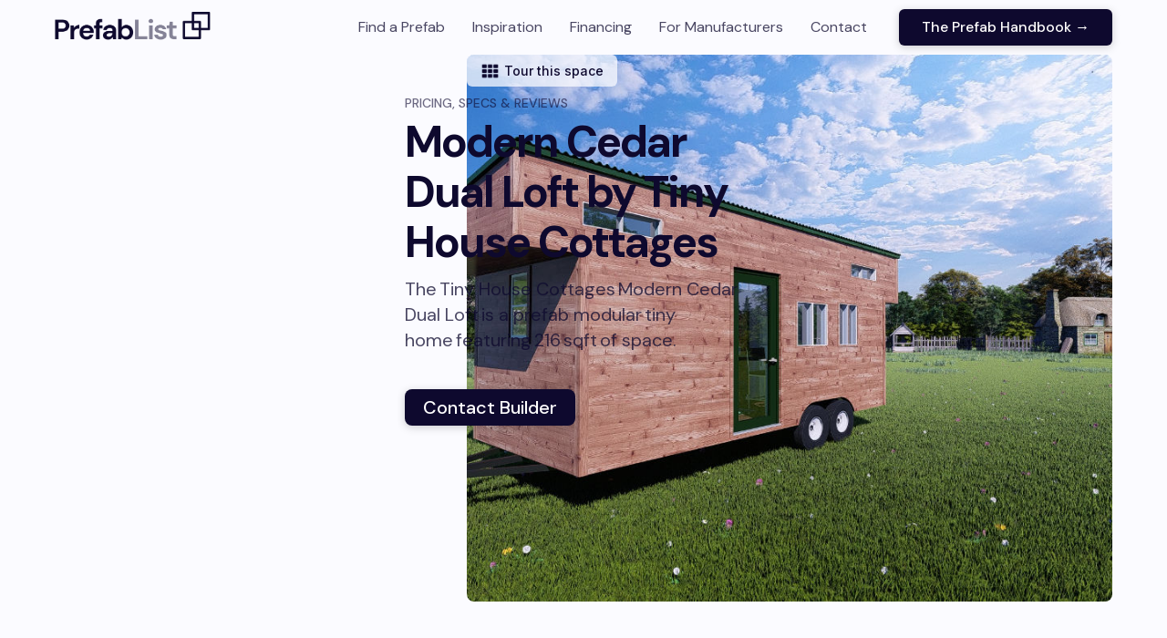

--- FILE ---
content_type: text/html; charset=utf-8
request_url: https://www.theprefablist.com/buildings/tiny-house-cottages-modern-cedar-dual-loft
body_size: 10749
content:
<!DOCTYPE html><!-- This site was created in Webflow. https://webflow.com --><!-- Last Published: Thu Nov 21 2024 22:20:27 GMT+0000 (Coordinated Universal Time) --><html data-wf-domain="www.theprefablist.com" data-wf-page="62d5dcf2d497319d328e1284" data-wf-site="60931d587600fa1e48b8eab5" data-wf-collection="62d5dcf2d497317c668e135a" data-wf-item-slug="tiny-house-cottages-modern-cedar-dual-loft"><head><meta charset="utf-8"/><title>Tiny House Cottages Modern Cedar Dual Loft | Pricing, Specs &amp; Reviews | PrefabList</title><meta content="See detailed specs, pricing, and reviews on the Tiny House Cottages Modern Cedar Dual Loft. The Modern Cedar Dual Loft is a studio bedroom Prefab &amp; Modular Tiny Home." name="description"/><meta content="Tiny House Cottages Modern Cedar Dual Loft | Pricing, Specs &amp; Reviews | PrefabList" property="og:title"/><meta content="See detailed specs, pricing, and reviews on the Tiny House Cottages Modern Cedar Dual Loft. The Modern Cedar Dual Loft is a studio bedroom Prefab &amp; Modular Tiny Home." property="og:description"/><meta content="https://cdn.prod.website-files.com/60931dcbacda615d0857e32b/62d5e2cb3d49290a0ce625ea_6108ee9d59422903331e72da_Tiny%2520House%2520Cottages-Modern%2520Cedar%2520Dual%2520Loft-Image%25201.jpeg" property="og:image"/><meta content="Tiny House Cottages Modern Cedar Dual Loft | Pricing, Specs &amp; Reviews | PrefabList" property="twitter:title"/><meta content="See detailed specs, pricing, and reviews on the Tiny House Cottages Modern Cedar Dual Loft. The Modern Cedar Dual Loft is a studio bedroom Prefab &amp; Modular Tiny Home." property="twitter:description"/><meta content="https://cdn.prod.website-files.com/60931dcbacda615d0857e32b/62d5e2cb3d49290a0ce625ea_6108ee9d59422903331e72da_Tiny%2520House%2520Cottages-Modern%2520Cedar%2520Dual%2520Loft-Image%25201.jpeg" property="twitter:image"/><meta property="og:type" content="website"/><meta content="summary_large_image" name="twitter:card"/><meta content="width=device-width, initial-scale=1" name="viewport"/><meta content="google-site-verification=J0DnH4BriXx7KCJzLo2au0wjnJHa85GJXgpKqnJ1090" name="google-site-verification"/><meta content="Webflow" name="generator"/><link href="https://cdn.prod.website-files.com/60931d587600fa1e48b8eab5/css/prefablist.webflow.9e58c7b7c.min.css" rel="stylesheet" type="text/css"/><link href="https://fonts.googleapis.com" rel="preconnect"/><link href="https://fonts.gstatic.com" rel="preconnect" crossorigin="anonymous"/><script src="https://ajax.googleapis.com/ajax/libs/webfont/1.6.26/webfont.js" type="text/javascript"></script><script type="text/javascript">WebFont.load({  google: {    families: ["Bitter:400,700,400italic","Droid Sans:400,700","Inter:200,300,regular,500,600,700","DM Sans:regular,500,700","Space Grotesk:300,regular,500,600,700","Work Sans:100,200,300,regular,500,600,700,800,900","Syne:regular,500,600,700,800","Krona One:regular","Poppins:100,100italic,200,200italic,300,300italic,regular,italic,500,500italic,600,600italic,700,700italic,800,800italic,900,900italic","Outfit:100,200,300,regular,500,600,700,800,900","Karla:200,300,regular,500,600,700,800,200italic,300italic,italic,500italic,600italic,700italic,800italic","Merriweather Sans:300,regular,500,600,700,800,300italic,italic,500italic,600italic,700italic,800italic","Heebo:100,200,300,regular,500,600,700,800,900"]  }});</script><script type="text/javascript">!function(o,c){var n=c.documentElement,t=" w-mod-";n.className+=t+"js",("ontouchstart"in o||o.DocumentTouch&&c instanceof DocumentTouch)&&(n.className+=t+"touch")}(window,document);</script><link href="https://cdn.prod.website-files.com/60931d587600fa1e48b8eab5/60acef08cad9bf58bab4d717_Favicon%201.png" rel="shortcut icon" type="image/x-icon"/><link href="https://cdn.prod.website-files.com/60931d587600fa1e48b8eab5/60acef0bdf11e142c0a3c3b8_Webclip%20(1).png" rel="apple-touch-icon"/><link href="https://www.theprefablist.com/buildings/tiny-house-cottages-modern-cedar-dual-loft" rel="canonical"/><script async="" src="https://www.googletagmanager.com/gtag/js?id=G-V70TYGQ2MW"></script><script type="text/javascript">window.dataLayer = window.dataLayer || [];function gtag(){dataLayer.push(arguments);}gtag('js', new Date());gtag('config', 'G-V70TYGQ2MW', {'anonymize_ip': false});</script><html lang = "en">
<meta charset="utf-8">
<meta name="fo-verify" content="4b51e7b5-6d4a-486b-a4e9-3d53e1717110" />

<!-- ConvertKit -->  
<script async data-uid="b7ef1e4637" src="https://prefablist.ck.page/b7ef1e4637/index.js"></script>
<script async data-uid="75878b2ac2" src="https://prefablist.ck.page/75878b2ac2/index.js"></script>  
  
<!-- Global site tag (gtag.js) - Google Analytics -->
<script async src="https://www.googletagmanager.com/gtag/js?id=G-V70TYGQ2MW"></script>
<script>
  window.dataLayer = window.dataLayer || [];
  function gtag(){dataLayer.push(arguments);}
  gtag('js', new Date());

  gtag('config', 'G-V70TYGQ2MW');
</script>

<!-- Google Ads -->
<script async src="https://pagead2.googlesyndication.com/pagead/js/adsbygoogle.js?client=ca-pub-9236628240014705"
     crossorigin="anonymous"></script>

<!-- JetBoost -->
  <script id="jetboost-script" type="text/javascript"> window.JETBOOST_SITE_ID = "ckp41rvjm06660myf9cmua9tv"; (function(d) { var s = d.createElement("script"); s.src = "https://cdn.jetboost.io/jetboost.js"; s.async = 1; d.getElementsByTagName("head")[0].appendChild(s); })(document); </script>

<!-- grow.me -->  
<script data-grow-initializer="">!(function(){window.growMe||((window.growMe=function(e){window.growMe._.push(e);}),(window.growMe._=[]));var e=document.createElement("script");(e.type="text/javascript"),(e.src="https://faves.grow.me/main.js"),(e.defer=!0),e.setAttribute("data-grow-faves-site-id","U2l0ZTo1ZTM5NWQ4YS1jZjNlLTQ5MjEtOTQ4MS1hMzM5YTdlNzgyMzM=");var t=document.getElementsByTagName("script")[0];t.parentNode.insertBefore(e,t);})();</script>
  
<!-- Skimlinks -->  
<script type="text/javascript" src="https://s.skimresources.com/js/262092X1746914.skimlinks.js"></script>

<!-- FlexLinks -->
<script>var imported = document.createElement('script');imported.src = 'https://content.flexlinkspro.com/flexlinks_1422317.js';document.head.appendChild(imported);</script>
  
<!-- Pinterest Verification -->  
<meta name="p:domain_verify" content="8f299088b5de75f3642a01d81ea06884"/>

<!-- Pinterest Widgets -->  
<script type="text/javascript" async defer src="//assets.pinterest.com/js/pinit.js"></script>

<!-- Google Tag Manager -->
<script>(function(w,d,s,l,i){w[l]=w[l]||[];w[l].push({'gtm.start':
new Date().getTime(),event:'gtm.js'});var f=d.getElementsByTagName(s)[0],
j=d.createElement(s),dl=l!='dataLayer'?'&l='+l:'';j.async=true;j.src=
'https://www.googletagmanager.com/gtm.js?id='+i+dl;f.parentNode.insertBefore(j,f);
})(window,document,'script','dataLayer','GTM-PVP7S39P');</script>
<!-- End Google Tag Manager --></head><body class="body"><div data-animation="default" data-collapse="medium" data-duration="400" data-easing="ease" data-easing2="ease" role="banner" class="navbar-2 w-nav"><a href="/" class="brand w-nav-brand"><img src="https://cdn.prod.website-files.com/60931d587600fa1e48b8eab5/634f2292097713233288f13e_LOGO%20-%20rectangle%20-%20light.png" loading="lazy" sizes="(max-width: 479px) 118.1875px, 171.9140625px" srcset="https://cdn.prod.website-files.com/60931d587600fa1e48b8eab5/634f2292097713233288f13e_LOGO%20-%20rectangle%20-%20light-p-500.png 500w, https://cdn.prod.website-files.com/60931d587600fa1e48b8eab5/634f2292097713233288f13e_LOGO%20-%20rectangle%20-%20light.png 1010w" alt="PrefabList Logo" class="nav-logo"/></a><div class="nav-button-div w-clearfix"><a href="/handbook" class="cta-button nav outside-menu w-button">The Prefab Handbook →</a><nav role="navigation" class="nav-menu-3 w-clearfix w-nav-menu"><a href="/" class="nav-link-2 w-nav-link">Find a Prefab</a><a href="/blog" class="nav-link-2 w-nav-link">Inspiration</a><a href="/financing" class="nav-link-2 w-nav-link">Financing</a><a href="/manufacturers" class="nav-link-2 w-nav-link">For Manufacturers</a><a href="/contact" class="nav-link-2 w-nav-link">Contact</a><a href="/handbook" class="cta-button nav w-button">The Prefab Handbook →</a></nav><div class="menu-button-2 w-nav-button"><div class="w-icon-nav-menu"></div></div></div></div><div class="structure-content-div"><div class="sticky-div"><h2 class="label">Pricing, Specs &amp; Reviews</h2><div class="building-name-div"><h1 class="headline-h1 inline">Modern Cedar Dual Loft by Tiny House Cottages</h1></div><div class="robo-description"><p class="paragraph inline">The</p><p class="paragraph inline">Tiny House Cottages</p><p class="paragraph inline">Modern Cedar Dual Loft</p><p class="paragraph inline">is a prefab modular</p><p class="paragraph inline">tiny home</p><p class="paragraph inline">featuring</p><p class="paragraph inline">216</p><p class="paragraph inline">sqft</p><p class="paragraph inline">of space.</p></div><a data-w-id="6147306a-17d4-87ad-6444-b370f3b5938a" href="#" class="cta-button w-button">Contact Builder</a></div><div class="scrolling-div"><div class="hero-images-block"><a href="#" class="hero-lightbox w-inline-block w-lightbox"><div style="background-image:url(&quot;https://cdn.prod.website-files.com/60931dcbacda615d0857e32b/62d5e2cb3d49290a0ce625ea_6108ee9d59422903331e72da_Tiny%2520House%2520Cottages-Modern%2520Cedar%2520Dual%2520Loft-Image%25201.jpeg&quot;)" class="structure-image-block"><div class="tour-home-div"><img src="https://cdn.prod.website-files.com/60931d587600fa1e48b8eab5/60c26afdc78dc8ba6fb49e4a_gallery-%20dark.png" loading="lazy" alt="Gallery Icon" class="gallery-image"/><p class="button-text">Tour this space</p></div></div><script type="application/json" class="w-json">{
  "items": [
    {
      "url": "https://cdn.prod.website-files.com/60931dcbacda615d0857e32b/62d5e2cb3d49290a0ce625ea_6108ee9d59422903331e72da_Tiny%2520House%2520Cottages-Modern%2520Cedar%2520Dual%2520Loft-Image%25201.jpeg",
      "type": "image"
    }
  ],
  "group": "Structure Collection"
}</script></a><div class="secondary-images"><a href="#" class="hero-lightbox secondary left hide w-inline-block w-lightbox"><script type="application/json" class="w-json">{
  "items": [
    {
      "url": "https://cdn.prod.website-files.com/60931dcbacda615d0857e32b/62d5e2cb3d4929b197e625ec_6108ee9d649bdffed81a5e9d_Tiny%2520House%2520Cottages-Modern%2520Cedar%2520Dual%2520Loft-Image%25202.jpeg",
      "type": "image"
    }
  ],
  "group": "Structure Collection"
}</script></a><a href="#" style="background-image:url(&quot;https://cdn.prod.website-files.com/60931dcbacda615d0857e32b/62d5e2cb3d49290cd2e625eb_6108eea6b8327dc481d39585_Tiny%2520House%2520Cottages-Modern%2520Cedar%2520Dual%2520Loft-Image%25203.jpeg&quot;)" class="hero-lightbox secondary right hide w-inline-block w-lightbox"><script type="application/json" class="w-json">{
  "items": [
    {
      "url": "https://cdn.prod.website-files.com/60931dcbacda615d0857e32b/62d5e2cb3d49290cd2e625eb_6108eea6b8327dc481d39585_Tiny%2520House%2520Cottages-Modern%2520Cedar%2520Dual%2520Loft-Image%25203.jpeg",
      "type": "image"
    }
  ],
  "group": "Structure Collection"
}</script></a><a href="#" style="background-image:url(&quot;https://cdn.prod.website-files.com/60931dcbacda615d0857e32b/62d5e2cb3d4929ec77e625e8_61669263ab7eef563f627313_Tiny%2520House%2520Cottages%2520-%2520Modern%2520Cedar%2520Dual%2520Loft%2520-%2520Image%25204.png&quot;)" class="hero-lightbox secondary right hide w-inline-block w-lightbox"><script type="application/json" class="w-json">{
  "items": [
    {
      "url": "https://cdn.prod.website-files.com/60931dcbacda615d0857e32b/62d5e2cb3d4929ec77e625e8_61669263ab7eef563f627313_Tiny%2520House%2520Cottages%2520-%2520Modern%2520Cedar%2520Dual%2520Loft%2520-%2520Image%25204.png",
      "type": "image"
    }
  ],
  "group": "Structure Collection"
}</script></a><a href="#" style="background-image:url(&quot;https://cdn.prod.website-files.com/60931dcbacda615d0857e32b/62d5e2cb3d49290d14e625e9_61669269fdfd92f7afdbd018_Tiny%2520House%2520Cottages%2520-%2520Modern%2520Cedar%2520Dual%2520Loft%2520-%2520Image%25205.png&quot;)" class="hero-lightbox secondary right hide w-inline-block w-lightbox"><script type="application/json" class="w-json">{
  "items": [
    {
      "url": "https://cdn.prod.website-files.com/60931dcbacda615d0857e32b/62d5e2cb3d49290d14e625e9_61669269fdfd92f7afdbd018_Tiny%2520House%2520Cottages%2520-%2520Modern%2520Cedar%2520Dual%2520Loft%2520-%2520Image%25205.png",
      "type": "image"
    }
  ],
  "group": "Structure Collection"
}</script></a><a href="#" style="background-image:none" class="hero-lightbox secondary right hide w-inline-block w-dyn-bind-empty w-lightbox"><script type="application/json" class="w-json">{
  "items": [],
  "group": "Structure Collection"
}</script></a><a href="#" style="background-image:none" class="hero-lightbox secondary right hide w-inline-block w-dyn-bind-empty w-lightbox"><script type="application/json" class="w-json">{
  "items": [],
  "group": "Structure Collection"
}</script></a><a href="#" style="background-image:none" class="hero-lightbox secondary right hide w-inline-block w-dyn-bind-empty w-lightbox"><script type="application/json" class="w-json">{
  "items": [],
  "group": "Structure Collection"
}</script></a><a href="#" style="background-image:url(&quot;https://cdn.prod.website-files.com/60931dcbacda615d0857e32b/62d5e2cb3d4929e43de625ed_616692714013b982f6432ff8_Tiny%2520House%2520Cottages%2520-%2520Modern%2520Cedar%2520Dual%2520Loft%2520-%2520Floorplan.png&quot;)" class="hero-lightbox secondary right hide w-inline-block w-lightbox"><script type="application/json" class="w-json">{
  "items": [
    {
      "url": "https://cdn.prod.website-files.com/60931dcbacda615d0857e32b/62d5e2cb3d4929e43de625ed_616692714013b982f6432ff8_Tiny%2520House%2520Cottages%2520-%2520Modern%2520Cedar%2520Dual%2520Loft%2520-%2520Floorplan.png",
      "type": "image"
    }
  ],
  "group": "Structure Collection"
}</script></a></div></div><div class="content-gate"><div class="buildings-content-block"><div class="ad-code product-page top w-embed w-script"><script async src="https://pagead2.googlesyndication.com/pagead/js/adsbygoogle.js?client=ca-pub-2923576855279757"
     crossorigin="anonymous"></script>
<!-- Display Ad -->
<ins class="adsbygoogle"
     style="display:block"
     data-ad-client="ca-pub-2923576855279757"
     data-ad-slot="9204446066"
     data-ad-format="auto"
     data-full-width-responsive="true"></ins>
<script>
     (adsbygoogle = window.adsbygoogle || []).push({});
</script></div><div class="structure-content-sub-block"><p class="paragraph w-dyn-bind-empty"></p></div><div class="structure-content-sub-block"><h2 class="headline-h3">Building Specs</h2><div class="structure-feature-block"><div class="feature structure-feature"><p class="tag">Tiny Home</p></div><div class="feature structure-feature"><p class="tag">Sleeps</p><p class="tag space-left">Up to 2 People</p></div><div class="feature structure-feature"><p class="tag">Pre-assembled</p></div><div class="feature structure-feature"><p class="tag">216</p><p class="tag">sqft</p></div></div></div><div class="structure-content-sub-block"><h2 class="headline-h3">Building Features</h2><div class="structure-feature-block"><div class="feature structure-feature"><p class="tag">1</p><p class="tag space-left">Lofts</p></div><div class="feature structure-feature"><p class="tag">Studio</p></div><div class="feature structure-feature"><p class="tag">One Bathroom</p></div><div class="feature structure-feature"><p class="tag">Full Kitchen</p></div><div class="feature structure-feature"><p class="tag space-left">Rollable/On Wheels</p></div></div></div><div class="structure-content-sub-block"><h2 class="headline-h3">Pricing &amp; Costs</h2><div class="structure-feature-block"><div class="feature structure-feature"><p class="tag">Starting from</p><p class="tag space-left">$65,450.00</p></div><div class="feature structure-feature w-condition-invisible"><p class="tag">Contact for Pricing</p></div></div></div><div class="ad-code product-page middle w-embed w-script"><script async src="https://pagead2.googlesyndication.com/pagead/js/adsbygoogle.js?client=ca-pub-2923576855279757"
     crossorigin="anonymous"></script>
<!-- Display Ad -->
<ins class="adsbygoogle"
     style="display:block"
     data-ad-client="ca-pub-2923576855279757"
     data-ad-slot="9204446066"
     data-ad-format="auto"
     data-full-width-responsive="true"></ins>
<script>
     (adsbygoogle = window.adsbygoogle || []).push({});
</script></div><div class="structure-content-sub-block"><h2 class="headline-h3">Shipping</h2><div class="robo-description"><p class="paragraph inline">The</p><a href="/manufacturers/tiny-house-cottages" target="_blank" class="w-inline-block"><p class="paragraph inline underline">Tiny House Cottages</p></a><p class="paragraph inline">Modern Cedar Dual Loft</p><p class="paragraph inline">ships from</p><p class="paragraph inline">California</p><p class="paragraph inline">to</p><p class="paragraph inline">build sites in</p><p class="paragraph inline last-word-in-sentance">all US states</p><p class="paragraph inline period">.</p><a data-w-id="218399b0-d962-042d-7326-f3362bbd43e9" href="#" class="cta-button w-button">Ask about this model</a></div></div><div class="structure-content-sub-block"><h2 class="headline-h3 inline">About</h2><h2 class="headline-h3 inline">Tiny House Cottages</h2><div class="about-company w-richtext"><p>At Tiny House Cottages we are dedicated to bringing you the highest quality prefab guest house studios at an affordable factory direct price. Our prices and quality are simply something you just can’t get anywhere else. Our fully delivered and installed units are 30% cheaper than any other units on the market. Not only is our pricing more affordable but our quality and craftsmanship are un-matched. Our garden cottages are the most affordable way to maximize your space whether your need an extra guest room, home office, game room, garden house, pool house, storage, work shop or just a backyard sanctuary we’ve got you covered.</p><p>Save thousands of $$$ by having your own quaint, spacious guest cottage right out back! Why build a new addition and spend $30,000 – $70,000 when you can have something more unique and spacious! Built to code and can be easily finished out and wired to meet all your needs.</p></div></div><div class="structure-content-sub-block"><h2 class="headline-h3">Additional Information</h2><div class="robo-description"><a href="/manufacturers/tiny-house-cottages" target="_blank" class="paragraph link">Manufacturer Details</a></div></div><div class="structure-content-sub-block"><h2 class="headline-h3 inline">More buildings by</h2><h2 class="headline-h3 inline">Tiny House Cottages</h2><div class="structure-collection-wrapper jetboost-list-wrapper-lr1v jetboost-list-wrapper-vqgl jetboost-list-wrapper-vg9m jetboost-list-wrapper-v339 jetboost-list-wrapper-5opp w-dyn-list"><div role="list" class="collection-list buildings w-dyn-items"><div role="listitem" class="collection-item structure building-page w-dyn-item"><a href="/buildings/tiny-house-cottages-modern-dual-loft-caravan" class="structure-link jetboost-filter-active w-inline-block"><div class="jetboost-collection-item-code w-embed"><input type="hidden" class="jetboost-list-item" value="tiny-house-cottages-modern-dual-loft-caravan" /></div><div style="background-image:url(&quot;https://cdn.prod.website-files.com/60931dcbacda615d0857e32b/62d5e2cb2d8aba7d63307c75_6108e8e9dd2a2c76c1c2ce4a_Tiny%2520House%2520Cottages-Modern%2520Dual%2520Loft%2520Caravan-Image%25201.jpeg&quot;)" class="item-image"><div class="overlay"><div class="top-left"><div class="pricetag-div"><h3 class="label price from">from</h3><h3 class="label price from">$58,450.00</h3><h3 class="label price from">USD</h3></div><div class="pricetag-div w-condition-invisible"><h3 class="label price from">Contact for Pricing</h3><h3 class="label price">$58,450.00</h3></div></div></div></div><div class="structure-text"><h3 class="label manufacturer">Tiny House Cottages</h3><h3 class="headline-h4">Modern Dual Loft Caravan</h3></div></a></div><div role="listitem" class="collection-item structure building-page w-dyn-item"><a href="/buildings/tiny-house-cottages-metro-retro" class="structure-link jetboost-filter-active w-inline-block"><div class="jetboost-collection-item-code w-embed"><input type="hidden" class="jetboost-list-item" value="tiny-house-cottages-metro-retro" /></div><div style="background-image:url(&quot;https://cdn.prod.website-files.com/60931dcbacda615d0857e32b/62d5e2cbaff6ae2f3d91774d_6108ebf2d3a517b266b6ba24_Tiny%2520House%2520Cottages-Metro%2520Retro-Image%25201.jpeg&quot;)" class="item-image"><div class="overlay"><div class="top-left"><div class="pricetag-div"><h3 class="label price from">from</h3><h3 class="label price from">$78,450.00</h3><h3 class="label price from">USD</h3></div><div class="pricetag-div w-condition-invisible"><h3 class="label price from">Contact for Pricing</h3><h3 class="label price">$78,450.00</h3></div></div></div></div><div class="structure-text"><h3 class="label manufacturer">Tiny House Cottages</h3><h3 class="headline-h4">Metro Retro</h3></div></a></div><div role="listitem" class="collection-item structure building-page w-dyn-item"><a href="/buildings/tiny-house-cottages-modern-cedar-dual-loft" aria-current="page" class="structure-link jetboost-filter-active w-inline-block w--current"><div class="jetboost-collection-item-code w-embed"><input type="hidden" class="jetboost-list-item" value="tiny-house-cottages-modern-cedar-dual-loft" /></div><div style="background-image:url(&quot;https://cdn.prod.website-files.com/60931dcbacda615d0857e32b/62d5e2cb3d49290a0ce625ea_6108ee9d59422903331e72da_Tiny%2520House%2520Cottages-Modern%2520Cedar%2520Dual%2520Loft-Image%25201.jpeg&quot;)" class="item-image"><div class="overlay"><div class="top-left"><div class="pricetag-div"><h3 class="label price from">from</h3><h3 class="label price from">$65,450.00</h3><h3 class="label price from">USD</h3></div><div class="pricetag-div w-condition-invisible"><h3 class="label price from">Contact for Pricing</h3><h3 class="label price">$65,450.00</h3></div></div></div></div><div class="structure-text"><h3 class="label manufacturer">Tiny House Cottages</h3><h3 class="headline-h4">Modern Cedar Dual Loft</h3></div></a></div><div role="listitem" class="collection-item structure building-page w-dyn-item"><a href="/buildings/tiny-house-cottages-country-cottage" class="structure-link jetboost-filter-active w-inline-block"><div class="jetboost-collection-item-code w-embed"><input type="hidden" class="jetboost-list-item" value="tiny-house-cottages-country-cottage" /></div><div style="background-image:url(&quot;https://cdn.prod.website-files.com/60931dcbacda615d0857e32b/62d5e2cb63fa0a66c3e0ba22_6108e9f6153dfe31d9d1447c_Tiny%2520House%2520Cottages-Country%2520Cottage-Image%25201.jpeg&quot;)" class="item-image"><div class="overlay"><div class="top-left"><div class="pricetag-div"><h3 class="label price from">from</h3><h3 class="label price from">$65,450.00</h3><h3 class="label price from">USD</h3></div><div class="pricetag-div w-condition-invisible"><h3 class="label price from">Contact for Pricing</h3><h3 class="label price">$65,450.00</h3></div></div></div></div><div class="structure-text"><h3 class="label manufacturer">Tiny House Cottages</h3><h3 class="headline-h4">Country Cottage</h3></div></a></div><div role="listitem" class="collection-item structure building-page w-dyn-item"><a href="/buildings/tiny-house-cottages-nw-bungalow" class="structure-link jetboost-filter-active w-inline-block"><div class="jetboost-collection-item-code w-embed"><input type="hidden" class="jetboost-list-item" value="tiny-house-cottages-nw-bungalow" /></div><div style="background-image:url(&quot;https://cdn.prod.website-files.com/60931dcbacda615d0857e32b/62d5e2cb5e9cd433642323c3_6108e70f4b60587cba573f25_Tiny%2520House%2520Cottages-Nw%2520Bungalow-Image%25201.jpeg&quot;)" class="item-image"><div class="overlay"><div class="top-left"><div class="pricetag-div"><h3 class="label price from">from</h3><h3 class="label price from">$58,450.00</h3><h3 class="label price from">USD</h3></div><div class="pricetag-div w-condition-invisible"><h3 class="label price from">Contact for Pricing</h3><h3 class="label price">$58,450.00</h3></div></div></div></div><div class="structure-text"><h3 class="label manufacturer">Tiny House Cottages</h3><h3 class="headline-h4">NW Bungalow</h3></div></a></div></div><div role="navigation" aria-label="List" class="w-pagination-wrapper"></div></div><div class="robo-description"><a data-w-id="3eed7d72-23dc-77fd-17f7-19775b017dc4" href="#" class="cta-button w-button">Inquire Now</a></div></div><div class="structure-content-sub-block"><h2 class="headline-h3 inline">Prefabs Similar to the</h2><h2 class="headline-h3 inline">Tiny House Cottages</h2><h2 class="headline-h3 inline">Modern Cedar Dual Loft</h2><div class="structure-collection-wrapper jetboost-list-wrapper-lr1v jetboost-list-wrapper-vqgl jetboost-list-wrapper-vg9m jetboost-list-wrapper-v339 jetboost-list-wrapper-5opp w-dyn-list"><div role="list" class="collection-list buildings w-dyn-items"><div role="listitem" class="collection-item structure building-page w-dyn-item"><a href="/buildings/tiny-house-building-company-ascot" class="structure-link jetboost-filter-active w-inline-block"><div class="jetboost-collection-item-code w-embed"><input type="hidden" class="jetboost-list-item" value="tiny-house-building-company-ascot" /></div><div style="background-image:url(&quot;https://cdn.prod.website-files.com/60931dcbacda615d0857e32b/62d5e2c71d98f6ce640fb433_6103c098a8f82e670a63ca49_Tiny%2520House%2520Building%2520Company-Ascot-Image%25201.jpeg&quot;)" class="item-image"><div class="overlay"><div class="top-left"><div class="pricetag-div"><h3 class="label price from">from</h3><h3 class="label price from">$59,900.00</h3><h3 class="label price from">USD</h3></div><div class="pricetag-div w-condition-invisible"><h3 class="label price from">Contact for Pricing</h3><h3 class="label price">$59,900.00</h3></div></div></div></div><div class="structure-text"><h3 class="label manufacturer">Tiny House Building Company</h3><h3 class="headline-h4">Ascot</h3></div></a></div><div role="listitem" class="collection-item structure building-page w-dyn-item"><a href="/buildings/bb-tiny-houses-taconic-park-model" class="structure-link jetboost-filter-active w-inline-block"><div class="jetboost-collection-item-code w-embed"><input type="hidden" class="jetboost-list-item" value="bb-tiny-houses-taconic-park-model" /></div><div style="background-image:url(&quot;https://cdn.prod.website-files.com/60931dcbacda615d0857e32b/62d5e27a8a650470f3b6ebcb_60e04247fd9c56a9a5d5d28c_B%2520B%2520Tiny%2520houses%2520-%2520THE%2520TACONIC%2520park%2520model%2520-%2520Images%25201.jpeg&quot;)" class="item-image"><div class="overlay"><div class="top-left"><div class="pricetag-div"><h3 class="label price from">from</h3><h3 class="label price from">$77,000.00</h3><h3 class="label price from">USD</h3></div><div class="pricetag-div w-condition-invisible"><h3 class="label price from">Contact for Pricing</h3><h3 class="label price">$77,000.00</h3></div></div></div></div><div class="structure-text"><h3 class="label manufacturer">B&amp;B Tiny Houses</h3><h3 class="headline-h4">Taconic - Park Model</h3></div></a></div><div role="listitem" class="collection-item structure building-page w-dyn-item"><a href="/buildings/tumbleweed-house-elm" class="structure-link jetboost-filter-active w-inline-block"><div class="jetboost-collection-item-code w-embed"><input type="hidden" class="jetboost-list-item" value="tumbleweed-house-elm" /></div><div style="background-image:url(&quot;https://cdn.prod.website-files.com/60931dcbacda615d0857e32b/62d5e2d02d8aba3792307cd1_60f037d6d70462f14af90ac9_Tumbleweed%2520House-Elm-Image%25201.jpeg&quot;)" class="item-image"><div class="overlay"><div class="top-left"><div class="pricetag-div"><h3 class="label price from">from</h3><h3 class="label price from">$98,959</h3><h3 class="label price from">USD</h3></div><div class="pricetag-div w-condition-invisible"><h3 class="label price from">Contact for Pricing</h3><h3 class="label price">$98,959</h3></div></div></div></div><div class="structure-text"><h3 class="label manufacturer">Tumbleweed Tiny House Company</h3><h3 class="headline-h4">Elm</h3></div></a></div><div role="listitem" class="collection-item structure building-page w-dyn-item"><a href="/buildings/tiny-house-building-company-willow" class="structure-link jetboost-filter-active w-inline-block"><div class="jetboost-collection-item-code w-embed"><input type="hidden" class="jetboost-list-item" value="tiny-house-building-company-willow" /></div><div style="background-image:url(&quot;https://cdn.prod.website-files.com/60931dcbacda615d0857e32b/62d5e2cba5f7103dbe17a797_6103cf104cc7d6ee255b5d71_Tiny%2520House%2520Building%2520Company-Willow-Image%25201.jpeg&quot;)" class="item-image"><div class="overlay"><div class="top-left"><div class="pricetag-div"><h3 class="label price from">from</h3><h3 class="label price from">$89,900.00</h3><h3 class="label price from">USD</h3></div><div class="pricetag-div w-condition-invisible"><h3 class="label price from">Contact for Pricing</h3><h3 class="label price">$89,900.00</h3></div></div></div></div><div class="structure-text"><h3 class="label manufacturer">Tiny House Building Company</h3><h3 class="headline-h4">Willow</h3></div></a></div><div role="listitem" class="collection-item structure building-page w-dyn-item"><a href="/buildings/homestead-tiny-house-durango" class="structure-link jetboost-filter-active w-inline-block"><div class="jetboost-collection-item-code w-embed"><input type="hidden" class="jetboost-list-item" value="homestead-tiny-house-durango" /></div><div style="background-image:url(&quot;https://cdn.prod.website-files.com/60931dcbacda615d0857e32b/62d5e2958a2ed909e544aca9_60e2e995c0c3a57dba2dbc17_Homestead%2520Tiny%2520House-Durango-Image%25201.png&quot;)" class="item-image"><div class="overlay"><div class="top-left"><div class="pricetag-div"><h3 class="label price from">from</h3><h3 class="label price from">$62,950.00</h3><h3 class="label price from">USD</h3></div><div class="pricetag-div w-condition-invisible"><h3 class="label price from">Contact for Pricing</h3><h3 class="label price">$62,950.00</h3></div></div></div></div><div class="structure-text"><h3 class="label manufacturer">Homestead Tiny House</h3><h3 class="headline-h4">Durango</h3></div></a></div><div role="listitem" class="collection-item structure building-page w-dyn-item"><a href="/buildings/handcrafted-movement-pacific-harbor" class="structure-link jetboost-filter-active w-inline-block"><div class="jetboost-collection-item-code w-embed"><input type="hidden" class="jetboost-list-item" value="handcrafted-movement-pacific-harbor" /></div><div style="background-image:url(&quot;https://cdn.prod.website-files.com/60931dcbacda615d0857e32b/62d5e2928a2ed94cdd44ac99_61359cd0e903067bef244291_Handcrafted%2520Movement%2520-%2520Pacific%2520Harbor%2520-%2520Image%25201.jpeg&quot;)" class="item-image"><div class="overlay"><div class="top-left"><div class="pricetag-div"><h3 class="label price from">from</h3><h3 class="label price from">$119,000.00</h3><h3 class="label price from">USD</h3></div><div class="pricetag-div w-condition-invisible"><h3 class="label price from">Contact for Pricing</h3><h3 class="label price">$119,000.00</h3></div></div></div></div><div class="structure-text"><h3 class="label manufacturer">Handcrafted Movement</h3><h3 class="headline-h4">Pacific Harbor</h3></div></a></div><div role="listitem" class="collection-item structure building-page w-dyn-item"><a href="/buildings/anchored-tiny-homes-jibe" class="structure-link jetboost-filter-active w-inline-block"><div class="jetboost-collection-item-code w-embed"><input type="hidden" class="jetboost-list-item" value="anchored-tiny-homes-jibe" /></div><div style="background-image:url(&quot;https://cdn.prod.website-files.com/60931dcbacda615d0857e32b/62d5e278aff6ae069791737a_60f3feac88056a870cc22244_Anchored%2520Tiny%2520Homes-Jibe-Image%25201.png&quot;)" class="item-image"><div class="overlay"><div class="top-left"><div class="pricetag-div"><h3 class="label price from">from</h3><h3 class="label price from">$98,500.00</h3><h3 class="label price from">USD</h3></div><div class="pricetag-div w-condition-invisible"><h3 class="label price from">Contact for Pricing</h3><h3 class="label price">$98,500.00</h3></div></div></div></div><div class="structure-text"><h3 class="label manufacturer">Anchored Tiny Homes</h3><h3 class="headline-h4">Jibe</h3></div></a></div><div role="listitem" class="collection-item structure building-page w-dyn-item"><a href="/buildings/hummingbird-tiny-housing-daisy" class="structure-link jetboost-filter-active w-inline-block"><div class="jetboost-collection-item-code w-embed"><input type="hidden" class="jetboost-list-item" value="hummingbird-tiny-housing-daisy" /></div><div style="background-image:url(&quot;https://cdn.prod.website-files.com/60931dcbacda615d0857e32b/62d5e2971d98f67b650faff9_60eb38334a035c51b5cc8927_Hummingbird%2520Tiny%2520Housing-Daisy-Image%25201.jpeg&quot;)" class="item-image"><div class="overlay"><div class="top-left"><div class="pricetag-div"><h3 class="label price from">from</h3><h3 class="label price from">$70,770.00</h3><h3 class="label price from">USD</h3></div><div class="pricetag-div w-condition-invisible"><h3 class="label price from">Contact for Pricing</h3><h3 class="label price">$70,770.00</h3></div></div></div></div><div class="structure-text"><h3 class="label manufacturer">Hummingbird Tiny Housing</h3><h3 class="headline-h4">Daisy</h3></div></a></div><div role="listitem" class="collection-item structure building-page w-dyn-item"><a href="/buildings/land-ark-drake" class="structure-link jetboost-filter-active w-inline-block"><div class="jetboost-collection-item-code w-embed"><input type="hidden" class="jetboost-list-item" value="land-ark-drake" /></div><div style="background-image:url(&quot;https://cdn.prod.website-files.com/60931dcbacda615d0857e32b/62d5e29daff6ae3ce1917568_613269b706701dbc34e85bec_Land%2520Ark-Drake-Image%25201.jpeg&quot;)" class="item-image"><div class="overlay"><div class="top-left"><div class="pricetag-div"><h3 class="label price from">from</h3><h3 class="label price from">$159,900.00</h3><h3 class="label price from">USD</h3></div><div class="pricetag-div w-condition-invisible"><h3 class="label price from">Contact for Pricing</h3><h3 class="label price">$159,900.00</h3></div></div></div></div><div class="structure-text"><h3 class="label manufacturer">Land Ark</h3><h3 class="headline-h4">Drake</h3></div></a></div><div role="listitem" class="collection-item structure building-page w-dyn-item"><a href="/buildings/hummingbird-tiny-housing-cherry-blossom" class="structure-link jetboost-filter-active w-inline-block"><div class="jetboost-collection-item-code w-embed"><input type="hidden" class="jetboost-list-item" value="hummingbird-tiny-housing-cherry-blossom" /></div><div style="background-image:url(&quot;https://cdn.prod.website-files.com/60931dcbacda615d0857e32b/62d5e297d4973160ea8e9624_60eb36af8b77654ac7aa6b56_Hummingbird%2520Tiny%2520Housing-Cherry%2520Blossom-Image%25201.jpeg&quot;)" class="item-image"><div class="overlay"><div class="top-left"><div class="pricetag-div"><h3 class="label price from">from</h3><h3 class="label price from">$71,400.00</h3><h3 class="label price from">USD</h3></div><div class="pricetag-div w-condition-invisible"><h3 class="label price from">Contact for Pricing</h3><h3 class="label price">$71,400.00</h3></div></div></div></div><div class="structure-text"><h3 class="label manufacturer">Hummingbird Tiny Housing</h3><h3 class="headline-h4">Cherry Blossom</h3></div></a></div><div role="listitem" class="collection-item structure building-page w-dyn-item"><a href="/buildings/gute-collingwood-shepherd-hut" class="structure-link jetboost-filter-active w-inline-block"><div class="jetboost-collection-item-code w-embed"><input type="hidden" class="jetboost-list-item" value="gute-collingwood-shepherd-hut" /></div><div style="background-image:url(&quot;https://cdn.prod.website-files.com/60931dcbacda615d0857e32b/62d093cff0c56e39e23c7d9f_60b84ee9abeb51bd1dc0c336_Gute%2520-%2520The%2520Collingwood%2520Shepherd%2520Hut%25201.jpeg&quot;)" class="item-image"><div class="overlay"><div class="top-left"><div class="pricetag-div"><h3 class="label price from">from</h3><h3 class="label price from">$25,275.00</h3><h3 class="label price from">CAD</h3></div><div class="pricetag-div w-condition-invisible"><h3 class="label price from">Contact for Pricing</h3><h3 class="label price">$25,275.00</h3></div></div></div></div><div class="structure-text"><h3 class="label manufacturer">Gute</h3><h3 class="headline-h4">Collingwood Shepherd Hut</h3></div></a></div><div role="listitem" class="collection-item structure building-page w-dyn-item"><a href="/buildings/tiny-house-building-company-timberland" class="structure-link jetboost-filter-active w-inline-block"><div class="jetboost-collection-item-code w-embed"><input type="hidden" class="jetboost-list-item" value="tiny-house-building-company-timberland" /></div><div style="background-image:url(&quot;https://cdn.prod.website-files.com/60931dcbacda615d0857e32b/62d5e2ca06b2d848a9709826_6103cd480272703b6138cb59_Tiny%2520House%2520Building%2520Company-Timberland-Image%25201.jpeg&quot;)" class="item-image"><div class="overlay"><div class="top-left"><div class="pricetag-div"><h3 class="label price from">from</h3><h3 class="label price from">$44,500.00</h3><h3 class="label price from">USD</h3></div><div class="pricetag-div w-condition-invisible"><h3 class="label price from">Contact for Pricing</h3><h3 class="label price">$44,500.00</h3></div></div></div></div><div class="structure-text"><h3 class="label manufacturer">Tiny House Building Company</h3><h3 class="headline-h4">Timberland</h3></div></a></div><div role="listitem" class="collection-item structure building-page w-dyn-item"><a href="/buildings/summit-tiny-homes-lila" class="structure-link jetboost-filter-active w-inline-block"><div class="jetboost-collection-item-code w-embed"><input type="hidden" class="jetboost-list-item" value="summit-tiny-homes-lila" /></div><div style="background-image:url(&quot;https://cdn.prod.website-files.com/60931dcbacda615d0857e32b/62d093d69188ffce005d2602_60b939aab2384f69fcd19b68_Summit%2520Tiny%2520Homes-The%2520Lila-Image%25201.jpeg&quot;)" class="item-image"><div class="overlay"><div class="top-left"><div class="pricetag-div"><h3 class="label price from">from</h3><h3 class="label price from">$115,999.00</h3><h3 class="label price from">CAD</h3></div><div class="pricetag-div w-condition-invisible"><h3 class="label price from">Contact for Pricing</h3><h3 class="label price">$115,999.00</h3></div></div></div></div><div class="structure-text"><h3 class="label manufacturer">Summit Tiny Homes</h3><h3 class="headline-h4">Lila</h3></div></a></div><div role="listitem" class="collection-item structure building-page w-dyn-item"><a href="/buildings/tiny-house-cottages-modern-dual-loft-caravan" class="structure-link jetboost-filter-active w-inline-block"><div class="jetboost-collection-item-code w-embed"><input type="hidden" class="jetboost-list-item" value="tiny-house-cottages-modern-dual-loft-caravan" /></div><div style="background-image:url(&quot;https://cdn.prod.website-files.com/60931dcbacda615d0857e32b/62d5e2cb2d8aba7d63307c75_6108e8e9dd2a2c76c1c2ce4a_Tiny%2520House%2520Cottages-Modern%2520Dual%2520Loft%2520Caravan-Image%25201.jpeg&quot;)" class="item-image"><div class="overlay"><div class="top-left"><div class="pricetag-div"><h3 class="label price from">from</h3><h3 class="label price from">$58,450.00</h3><h3 class="label price from">USD</h3></div><div class="pricetag-div w-condition-invisible"><h3 class="label price from">Contact for Pricing</h3><h3 class="label price">$58,450.00</h3></div></div></div></div><div class="structure-text"><h3 class="label manufacturer">Tiny House Cottages</h3><h3 class="headline-h4">Modern Dual Loft Caravan</h3></div></a></div><div role="listitem" class="collection-item structure building-page w-dyn-item"><a href="/buildings/wind-river-tiny-homes-brooks" class="structure-link jetboost-filter-active w-inline-block"><div class="jetboost-collection-item-code w-embed"><input type="hidden" class="jetboost-list-item" value="wind-river-tiny-homes-brooks" /></div><div style="background-image:url(&quot;https://cdn.prod.website-files.com/60931dcbacda615d0857e32b/62d5e2d2e10e49c3a8626303_60f759b5f14aec4d6cfffd8e_Wind%2520River%2520Tiny%2520Homes-Brooks-Image%25201.jpeg&quot;)" class="item-image"><div class="overlay"><div class="top-left"><div class="pricetag-div"><h3 class="label price from">from</h3><h3 class="label price from">$114,600.00</h3><h3 class="label price from">USD</h3></div><div class="pricetag-div w-condition-invisible"><h3 class="label price from">Contact for Pricing</h3><h3 class="label price">$114,600.00</h3></div></div></div></div><div class="structure-text"><h3 class="label manufacturer">Wind River Tiny Homes</h3><h3 class="headline-h4">Brooks</h3></div></a></div><div role="listitem" class="collection-item structure building-page w-dyn-item"><a href="/buildings/tiny-hampton-homes-bridgehampton" class="structure-link jetboost-filter-active w-inline-block"><div class="jetboost-collection-item-code w-embed"><input type="hidden" class="jetboost-list-item" value="tiny-hampton-homes-bridgehampton" /></div><div style="background-image:url(&quot;https://cdn.prod.website-files.com/60931dcbacda615d0857e32b/62d5e2c6e7689a2e4da6936f_60e60348b330b109a23f5792_Tiny%2520Hampton%2520Homes-Bridgehampton%2520Tiny%2520House-Image%25201.png&quot;)" class="item-image"><div class="overlay"><div class="top-left"><div class="pricetag-div"><h3 class="label price from">from</h3><h3 class="label price from">$75,000.00</h3><h3 class="label price from">USD</h3></div><div class="pricetag-div w-condition-invisible"><h3 class="label price from">Contact for Pricing</h3><h3 class="label price">$75,000.00</h3></div></div></div></div><div class="structure-text"><h3 class="label manufacturer">Tiny Hampton Homes</h3><h3 class="headline-h4">Bridgehampton</h3></div></a></div></div></div><div class="robo-description"></div></div><div class="ad-code product-page middle w-embed w-script"><script async src="https://pagead2.googlesyndication.com/pagead/js/adsbygoogle.js?client=ca-pub-2923576855279757"
     crossorigin="anonymous"></script>
<!-- Display Ad -->
<ins class="adsbygoogle"
     style="display:block"
     data-ad-client="ca-pub-2923576855279757"
     data-ad-slot="9204446066"
     data-ad-format="auto"
     data-full-width-responsive="true"></ins>
<script>
     (adsbygoogle = window.adsbygoogle || []).push({});
</script></div><div class="structure-content-sub-block w-condition-invisible"><h3 class="headline-h3 inline">Interviews and Content from</h3><h3 class="headline-h3 inline">Tiny House Cottages</h3><div class="structure-collection-wrapper w-dyn-list"><div class="w-dyn-empty"><div>No items found.</div></div></div></div><div class="structure-content-sub-block"><h3 class="headline-h3 inline">Work with</h3><h3 class="headline-h3 inline no-pad">Tiny House Cottages</h3><h3 class="headline-h3 inline no-pad">?</h3><div class="robo-description"></div><div class="robo-description"><p class="paragraph inline">If you&#x27;d like us to update or remove this listing, please <a href="/manufacturers" class="paragraph link inline">contact us</a>.</p></div></div><div class="structure-content-sub-block"><div class="w-layout-grid inline-prefab-guide-grid"><div id="w-node-fd1d3eb3-28ae-d84d-86b9-87405a833649-328e1284" class="div-block-5"><h3 class="headline-h3">Learn everything you need to know about buying a prefab in 2024 🏡</h3></div><a id="w-node-_92bc08b0-41cc-e5a0-cd05-679786b0c6f2-328e1284" href="/handbook" class="w-inline-block"><img src="https://cdn.prod.website-files.com/60931d587600fa1e48b8eab5/65d7e3a2e2104d5efd1e2cd7_Copy%20of%20E-Book%20Cover%20-%20Mockup%20Edited%20(1).png" loading="lazy" sizes="(max-width: 479px) 96vw, (max-width: 767px) 95vw, (max-width: 991px) 54vw, (max-width: 1279px) 55vw, (max-width: 2678px) 56vw, 1500px" srcset="https://cdn.prod.website-files.com/60931d587600fa1e48b8eab5/65d7e3a2e2104d5efd1e2cd7_Copy%20of%20E-Book%20Cover%20-%20Mockup%20Edited%20(1)-p-500.png 500w, https://cdn.prod.website-files.com/60931d587600fa1e48b8eab5/65d7e3a2e2104d5efd1e2cd7_Copy%20of%20E-Book%20Cover%20-%20Mockup%20Edited%20(1)-p-800.png 800w, https://cdn.prod.website-files.com/60931d587600fa1e48b8eab5/65d7e3a2e2104d5efd1e2cd7_Copy%20of%20E-Book%20Cover%20-%20Mockup%20Edited%20(1)-p-1080.png 1080w, https://cdn.prod.website-files.com/60931d587600fa1e48b8eab5/65d7e3a2e2104d5efd1e2cd7_Copy%20of%20E-Book%20Cover%20-%20Mockup%20Edited%20(1).png 1500w" alt="" class="image-9"/></a></div><a data-w-id="2ceeb2de-41b0-1eee-38b6-a4f4acb6e8b3" href="/handbook" target="_blank" class="cta-button w-button">Get The Prefab Handbook →</a><div class="robo-description"></div></div></div></div></div></div><div style="display:none" class="contact-overlay"><div class="builder-contact-form-div"><div data-w-id="e77a4220-b225-f079-f4d1-09653725addb" class="form-x-div"><h3 class="x-top-corner">X</h3></div><div class="w-layout-grid grid-4"><div id="w-node-b8dc3aed-5c48-b767-c9bd-665630d44561-328e1284" class="builder-contact-form building-contact-form w-form"><form id="wf-form-Builder-Contact-Form" name="wf-form-Builder-Contact-Form" data-name="Builder Contact Form" method="get" class="builder-contact-form-divdiv" data-wf-page-id="62d5dcf2d497319d328e1284" data-wf-element-id="b8dc3aed-5c48-b767-c9bd-665630d44562"><div id="w-node-b8884866-c3d7-bfd4-c003-678026f18680-328e1284" class="builder-contact-form-title"><h3 class="headline-h2 inline">Contact </h3><h3 class="headline-h2 inline">Tiny House Cottages</h3></div><label for="name" class="form-label top">Your Name</label><input class="text-field email w-input" maxlength="256" name="name" data-name="Name" placeholder="Homer Simpson" type="text" id="name" required=""/><label for="email_address" class="form-label">Your Email Address</label><input class="text-field email w-input" maxlength="256" name="email_address" data-name="email_address" placeholder="doh@aol.com" type="email" id="email_address" required=""/><label for="Phone" class="form-label">Your Phone Number (incl. country code)</label><input class="text-field email w-input" maxlength="256" name="Phone" data-name="Phone" placeholder="1-555-555-5555" type="tel" id="Phone" required=""/><label for="Location" class="form-label">Your Location</label><input class="text-field email w-input" maxlength="256" name="Location" data-name="Location" placeholder="Chicago, Illinois" type="text" id="Location" required=""/><label for="Land" class="form-label">Do you have land already?</label><select id="Land" name="Land" data-name="Land?" required="" class="select-menu w-select"><option value="No">No</option><option value="Yes">Yes</option></select><label for="Financing" class="form-label">Do you require financing?</label><select id="Financing" name="Financing" data-name="Financing" required="" class="select-menu w-select"><option value="No">No</option><option value="Yes">Yes</option></select><label for="Timeline" class="form-label">When are you planning to buy?</label><select id="Timeline" name="Timeline" data-name="Timeline" required="" class="select-menu w-select"><option value="3-6 Months">0-3 Months</option><option value="3-6 Months">3-6 Months</option><option value="6-12 Months">6-12 Months</option><option value="1+ Year">1+ Year</option></select><label for="Budget" class="form-label">What&#x27;s your build budget? (excluding land)</label><select id="Budget" name="Budget" data-name="Budget" required="" class="select-menu w-select"><option value="Under $100k">Under $100k</option><option value="$100k-$250k">$100k-$250k</option><option value="$250k-$500k">$250k-$500k</option><option value="$500k-$750k">$500k-$750k</option><option value="$750k+">$750k+</option></select><label for="Details" class="form-label">Please include any other relevant details</label><textarea id="Details" name="Details" maxlength="5000" data-name="Details" placeholder="Particular land or location requirements, intended use of building, project details, etc." required="" class="text-field w-input"></textarea><div class="w-form-formrecaptcha recaptcha g-recaptcha g-recaptcha-error g-recaptcha-disabled g-recaptcha-invalid-key"></div><div class="html-embed---building-name w-embed"><input type="hidden" name="Building" value="Tiny House Cottages - Modern Cedar Dual Loft"/></div><div class="html-embed---manufacturer-email w-embed"><input type="hidden" name="Manufacturer Email" value="info@tinyhousecottages.com"/></div><input type="submit" data-wait="Please wait..." class="cta-button w-button" value="Send Inquiry"/></form><div class="contact-success-message w-form-done"><div>Thank you! We&#x27;ve reached out to the builder and they should be in touch soon.</div><a data-w-id="98cb6726-eff6-b4e0-e0f5-0c4d178aec8c" href="#" class="cta-button w-button">Search More Prefabs</a></div><div class="w-form-fail"><div>Oops! Something went wrong while submitting the form.</div></div></div><div id="w-node-ea1001c7-30a7-6ca4-d9ff-2397f6fa91b6-328e1284" style="background-image:url(&quot;https://cdn.prod.website-files.com/60931dcbacda615d0857e32b/62d5e2cb3d49290a0ce625ea_6108ee9d59422903331e72da_Tiny%2520House%2520Cottages-Modern%2520Cedar%2520Dual%2520Loft-Image%25201.jpeg&quot;)" class="builder-form-background"></div></div></div></div><footer id="footer" class="footer"><div id="footerdiv" class="footer-div _30"><a href="/" class="footer-logo-link"><img src="https://cdn.prod.website-files.com/60931d587600fa1e48b8eab5/634f22cbeab168768f7e2fe6_LOGO%20-%20rectangle%20-%20dark.png" sizes="(max-width: 479px) 135.984375px, (max-width: 767px) 90.65625px, 135.984375px" srcset="https://cdn.prod.website-files.com/60931d587600fa1e48b8eab5/634f22cbeab168768f7e2fe6_LOGO%20-%20rectangle%20-%20dark-p-500.png 500w, https://cdn.prod.website-files.com/60931d587600fa1e48b8eab5/634f22cbeab168768f7e2fe6_LOGO%20-%20rectangle%20-%20dark.png 961w" alt="" class="footer-image"/></a><h4 class="footer-bio">Free Download: The 4 Biggest (Avoidable) Mistakes People Make When Buying Prefab <br/>↓ ↓ ↓</h4><div class="footer-html-button w-embed"><a class="cta-button white w-button"data-formkit-toggle="b7ef1e4637" href="https://prefablist.ck.page/b7ef1e4637">Download Now</a></div></div><div class="footer-div"><h4 class="footer-heading">Learn More</h4><ul role="list" class="w-list-unstyled"><li class="list-item"><a href="/contact" class="footer-link">Contact us</a><a href="/manufacturers" class="footer-link">Want to be featured?</a><a href="/prefabs-by-state" class="footer-link">Prefabs by State</a><a href="/prefabs-by-province" class="footer-link">Prefabs by Province</a><a href="/prefabs-by-price" class="footer-link">Prefabs by Price</a><a href="/prefabs-by-manufacturer" class="footer-link">Prefabs by Manufacturer</a><a href="/new" class="footer-link">Newly Added</a></li></ul></div><div class="footer-div social"><h4 class="footer-heading">Social</h4><ul role="list" class="w-list-unstyled"><li class="list-item-4"><a href="https://www.instagram.com/prefablist/" target="_blank" class="footer-link">Instagram</a><a href="https://www.facebook.com/PrefabList" target="_blank" class="footer-link">Facebook</a><a href="https://www.pinterest.com/prefablist/" target="_blank" class="footer-link">Pinterest</a><a href="https://www.linkedin.com/company/prefablist/" target="_blank" class="footer-link">LinkedIn</a></li></ul></div><div class="footer-div"><div class="text-block-2">Copyright © 2024</div><div class="text-block-2">Jelo Digital Inc. <br/></div><div class="text-block-2">All rights reserved.<br/>‍<br/></div><a href="/legal-pages/prefablist-terms-of-use" class="footer-link">Terms of Use</a><a href="/legal-pages/prefablist-privacy-policy" class="footer-link">Privacy Policy</a></div></footer><script src="https://d3e54v103j8qbb.cloudfront.net/js/jquery-3.5.1.min.dc5e7f18c8.js?site=60931d587600fa1e48b8eab5" type="text/javascript" integrity="sha256-9/aliU8dGd2tb6OSsuzixeV4y/faTqgFtohetphbbj0=" crossorigin="anonymous"></script><script src="https://cdn.prod.website-files.com/60931d587600fa1e48b8eab5/js/webflow.6fb9ef3da.js" type="text/javascript"></script><!--Affiliate Links-->

<!-- Google Tag Manager (noscript) -->
<noscript><iframe src="https://www.googletagmanager.com/ns.html?id=GTM-PVP7S39P"
height="0" width="0" style="display:none;visibility:hidden"></iframe></noscript>
<!-- End Google Tag Manager (noscript) --></body></html>

--- FILE ---
content_type: text/html; charset=utf-8
request_url: https://www.google.com/recaptcha/api2/aframe
body_size: 266
content:
<!DOCTYPE HTML><html><head><meta http-equiv="content-type" content="text/html; charset=UTF-8"></head><body><script nonce="DD4o9wRtGI4BoOK4IyGgPQ">/** Anti-fraud and anti-abuse applications only. See google.com/recaptcha */ try{var clients={'sodar':'https://pagead2.googlesyndication.com/pagead/sodar?'};window.addEventListener("message",function(a){try{if(a.source===window.parent){var b=JSON.parse(a.data);var c=clients[b['id']];if(c){var d=document.createElement('img');d.src=c+b['params']+'&rc='+(localStorage.getItem("rc::a")?sessionStorage.getItem("rc::b"):"");window.document.body.appendChild(d);sessionStorage.setItem("rc::e",parseInt(sessionStorage.getItem("rc::e")||0)+1);localStorage.setItem("rc::h",'1769937693964');}}}catch(b){}});window.parent.postMessage("_grecaptcha_ready", "*");}catch(b){}</script></body></html>

--- FILE ---
content_type: text/javascript
request_url: https://cdn.prod.website-files.com/60931d587600fa1e48b8eab5/js/webflow.6fb9ef3da.js
body_size: 72534
content:

/*!
 * Webflow: Front-end site library
 * @license MIT
 * Inline scripts may access the api using an async handler:
 *   var Webflow = Webflow || [];
 *   Webflow.push(readyFunction);
 */

(()=>{var rm=Object.create;var Mr=Object.defineProperty;var nm=Object.getOwnPropertyDescriptor;var im=Object.getOwnPropertyNames;var om=Object.getPrototypeOf,am=Object.prototype.hasOwnProperty;var me=(e,t)=>()=>(e&&(t=e(e=0)),t);var g=(e,t)=>()=>(t||e((t={exports:{}}).exports,t),t.exports),Me=(e,t)=>{for(var r in t)Mr(e,r,{get:t[r],enumerable:!0})},Ea=(e,t,r,n)=>{if(t&&typeof t=="object"||typeof t=="function")for(let i of im(t))!am.call(e,i)&&i!==r&&Mr(e,i,{get:()=>t[i],enumerable:!(n=nm(t,i))||n.enumerable});return e};var pe=(e,t,r)=>(r=e!=null?rm(om(e)):{},Ea(t||!e||!e.__esModule?Mr(r,"default",{value:e,enumerable:!0}):r,e)),Qe=e=>Ea(Mr({},"__esModule",{value:!0}),e);var $n=g(()=>{"use strict";window.tram=function(e){function t(f,w){var C=new E.Bare;return C.init(f,w)}function r(f){return f.replace(/[A-Z]/g,function(w){return"-"+w.toLowerCase()})}function n(f){var w=parseInt(f.slice(1),16),C=w>>16&255,N=w>>8&255,k=255&w;return[C,N,k]}function i(f,w,C){return"#"+(1<<24|f<<16|w<<8|C).toString(16).slice(1)}function o(){}function a(f,w){l("Type warning: Expected: ["+f+"] Got: ["+typeof w+"] "+w)}function u(f,w,C){l("Units do not match ["+f+"]: "+w+", "+C)}function s(f,w,C){if(w!==void 0&&(C=w),f===void 0)return C;var N=C;return Ie.test(f)||!we.test(f)?N=parseInt(f,10):we.test(f)&&(N=1e3*parseFloat(f)),0>N&&(N=0),N===N?N:C}function l(f){H.debug&&window&&window.console.warn(f)}function I(f){for(var w=-1,C=f?f.length:0,N=[];++w<C;){var k=f[w];k&&N.push(k)}return N}var p=function(f,w,C){function N(ae){return typeof ae=="object"}function k(ae){return typeof ae=="function"}function G(){}function ne(ae,ie){function B(){var Se=new se;return k(Se.init)&&Se.init.apply(Se,arguments),Se}function se(){}ie===C&&(ie=ae,ae=Object),B.Bare=se;var ce,_e=G[f]=ae[f],Ge=se[f]=B[f]=new G;return Ge.constructor=B,B.mixin=function(Se){return se[f]=B[f]=ne(B,Se)[f],B},B.open=function(Se){if(ce={},k(Se)?ce=Se.call(B,Ge,_e,B,ae):N(Se)&&(ce=Se),N(ce))for(var rr in ce)w.call(ce,rr)&&(Ge[rr]=ce[rr]);return k(Ge.init)||(Ge.init=ae),B},B.open(ie)}return ne}("prototype",{}.hasOwnProperty),m={ease:["ease",function(f,w,C,N){var k=(f/=N)*f,G=k*f;return w+C*(-2.75*G*k+11*k*k+-15.5*G+8*k+.25*f)}],"ease-in":["ease-in",function(f,w,C,N){var k=(f/=N)*f,G=k*f;return w+C*(-1*G*k+3*k*k+-3*G+2*k)}],"ease-out":["ease-out",function(f,w,C,N){var k=(f/=N)*f,G=k*f;return w+C*(.3*G*k+-1.6*k*k+2.2*G+-1.8*k+1.9*f)}],"ease-in-out":["ease-in-out",function(f,w,C,N){var k=(f/=N)*f,G=k*f;return w+C*(2*G*k+-5*k*k+2*G+2*k)}],linear:["linear",function(f,w,C,N){return C*f/N+w}],"ease-in-quad":["cubic-bezier(0.550, 0.085, 0.680, 0.530)",function(f,w,C,N){return C*(f/=N)*f+w}],"ease-out-quad":["cubic-bezier(0.250, 0.460, 0.450, 0.940)",function(f,w,C,N){return-C*(f/=N)*(f-2)+w}],"ease-in-out-quad":["cubic-bezier(0.455, 0.030, 0.515, 0.955)",function(f,w,C,N){return(f/=N/2)<1?C/2*f*f+w:-C/2*(--f*(f-2)-1)+w}],"ease-in-cubic":["cubic-bezier(0.550, 0.055, 0.675, 0.190)",function(f,w,C,N){return C*(f/=N)*f*f+w}],"ease-out-cubic":["cubic-bezier(0.215, 0.610, 0.355, 1)",function(f,w,C,N){return C*((f=f/N-1)*f*f+1)+w}],"ease-in-out-cubic":["cubic-bezier(0.645, 0.045, 0.355, 1)",function(f,w,C,N){return(f/=N/2)<1?C/2*f*f*f+w:C/2*((f-=2)*f*f+2)+w}],"ease-in-quart":["cubic-bezier(0.895, 0.030, 0.685, 0.220)",function(f,w,C,N){return C*(f/=N)*f*f*f+w}],"ease-out-quart":["cubic-bezier(0.165, 0.840, 0.440, 1)",function(f,w,C,N){return-C*((f=f/N-1)*f*f*f-1)+w}],"ease-in-out-quart":["cubic-bezier(0.770, 0, 0.175, 1)",function(f,w,C,N){return(f/=N/2)<1?C/2*f*f*f*f+w:-C/2*((f-=2)*f*f*f-2)+w}],"ease-in-quint":["cubic-bezier(0.755, 0.050, 0.855, 0.060)",function(f,w,C,N){return C*(f/=N)*f*f*f*f+w}],"ease-out-quint":["cubic-bezier(0.230, 1, 0.320, 1)",function(f,w,C,N){return C*((f=f/N-1)*f*f*f*f+1)+w}],"ease-in-out-quint":["cubic-bezier(0.860, 0, 0.070, 1)",function(f,w,C,N){return(f/=N/2)<1?C/2*f*f*f*f*f+w:C/2*((f-=2)*f*f*f*f+2)+w}],"ease-in-sine":["cubic-bezier(0.470, 0, 0.745, 0.715)",function(f,w,C,N){return-C*Math.cos(f/N*(Math.PI/2))+C+w}],"ease-out-sine":["cubic-bezier(0.390, 0.575, 0.565, 1)",function(f,w,C,N){return C*Math.sin(f/N*(Math.PI/2))+w}],"ease-in-out-sine":["cubic-bezier(0.445, 0.050, 0.550, 0.950)",function(f,w,C,N){return-C/2*(Math.cos(Math.PI*f/N)-1)+w}],"ease-in-expo":["cubic-bezier(0.950, 0.050, 0.795, 0.035)",function(f,w,C,N){return f===0?w:C*Math.pow(2,10*(f/N-1))+w}],"ease-out-expo":["cubic-bezier(0.190, 1, 0.220, 1)",function(f,w,C,N){return f===N?w+C:C*(-Math.pow(2,-10*f/N)+1)+w}],"ease-in-out-expo":["cubic-bezier(1, 0, 0, 1)",function(f,w,C,N){return f===0?w:f===N?w+C:(f/=N/2)<1?C/2*Math.pow(2,10*(f-1))+w:C/2*(-Math.pow(2,-10*--f)+2)+w}],"ease-in-circ":["cubic-bezier(0.600, 0.040, 0.980, 0.335)",function(f,w,C,N){return-C*(Math.sqrt(1-(f/=N)*f)-1)+w}],"ease-out-circ":["cubic-bezier(0.075, 0.820, 0.165, 1)",function(f,w,C,N){return C*Math.sqrt(1-(f=f/N-1)*f)+w}],"ease-in-out-circ":["cubic-bezier(0.785, 0.135, 0.150, 0.860)",function(f,w,C,N){return(f/=N/2)<1?-C/2*(Math.sqrt(1-f*f)-1)+w:C/2*(Math.sqrt(1-(f-=2)*f)+1)+w}],"ease-in-back":["cubic-bezier(0.600, -0.280, 0.735, 0.045)",function(f,w,C,N,k){return k===void 0&&(k=1.70158),C*(f/=N)*f*((k+1)*f-k)+w}],"ease-out-back":["cubic-bezier(0.175, 0.885, 0.320, 1.275)",function(f,w,C,N,k){return k===void 0&&(k=1.70158),C*((f=f/N-1)*f*((k+1)*f+k)+1)+w}],"ease-in-out-back":["cubic-bezier(0.680, -0.550, 0.265, 1.550)",function(f,w,C,N,k){return k===void 0&&(k=1.70158),(f/=N/2)<1?C/2*f*f*(((k*=1.525)+1)*f-k)+w:C/2*((f-=2)*f*(((k*=1.525)+1)*f+k)+2)+w}]},v={"ease-in-back":"cubic-bezier(0.600, 0, 0.735, 0.045)","ease-out-back":"cubic-bezier(0.175, 0.885, 0.320, 1)","ease-in-out-back":"cubic-bezier(0.680, 0, 0.265, 1)"},y=document,b=window,x="bkwld-tram",T=/[\-\.0-9]/g,L=/[A-Z]/,P="number",D=/^(rgb|#)/,F=/(em|cm|mm|in|pt|pc|px)$/,M=/(em|cm|mm|in|pt|pc|px|%)$/,Y=/(deg|rad|turn)$/,j="unitless",Q=/(all|none) 0s ease 0s/,J=/^(width|height)$/,te=" ",X=y.createElement("a"),S=["Webkit","Moz","O","ms"],q=["-webkit-","-moz-","-o-","-ms-"],z=function(f){if(f in X.style)return{dom:f,css:f};var w,C,N="",k=f.split("-");for(w=0;w<k.length;w++)N+=k[w].charAt(0).toUpperCase()+k[w].slice(1);for(w=0;w<S.length;w++)if(C=S[w]+N,C in X.style)return{dom:C,css:q[w]+f}},W=t.support={bind:Function.prototype.bind,transform:z("transform"),transition:z("transition"),backface:z("backface-visibility"),timing:z("transition-timing-function")};if(W.transition){var ee=W.timing.dom;if(X.style[ee]=m["ease-in-back"][0],!X.style[ee])for(var re in v)m[re][0]=v[re]}var ue=t.frame=function(){var f=b.requestAnimationFrame||b.webkitRequestAnimationFrame||b.mozRequestAnimationFrame||b.oRequestAnimationFrame||b.msRequestAnimationFrame;return f&&W.bind?f.bind(b):function(w){b.setTimeout(w,16)}}(),le=t.now=function(){var f=b.performance,w=f&&(f.now||f.webkitNow||f.msNow||f.mozNow);return w&&W.bind?w.bind(f):Date.now||function(){return+new Date}}(),_=p(function(f){function w(oe,de){var Ee=I((""+oe).split(te)),ge=Ee[0];de=de||{};var Re=K[ge];if(!Re)return l("Unsupported property: "+ge);if(!de.weak||!this.props[ge]){var Ve=Re[0],De=this.props[ge];return De||(De=this.props[ge]=new Ve.Bare),De.init(this.$el,Ee,Re,de),De}}function C(oe,de,Ee){if(oe){var ge=typeof oe;if(de||(this.timer&&this.timer.destroy(),this.queue=[],this.active=!1),ge=="number"&&de)return this.timer=new V({duration:oe,context:this,complete:G}),void(this.active=!0);if(ge=="string"&&de){switch(oe){case"hide":B.call(this);break;case"stop":ne.call(this);break;case"redraw":se.call(this);break;default:w.call(this,oe,Ee&&Ee[1])}return G.call(this)}if(ge=="function")return void oe.call(this,this);if(ge=="object"){var Re=0;Ge.call(this,oe,function(be,tm){be.span>Re&&(Re=be.span),be.stop(),be.animate(tm)},function(be){"wait"in be&&(Re=s(be.wait,0))}),_e.call(this),Re>0&&(this.timer=new V({duration:Re,context:this}),this.active=!0,de&&(this.timer.complete=G));var Ve=this,De=!1,Dr={};ue(function(){Ge.call(Ve,oe,function(be){be.active&&(De=!0,Dr[be.name]=be.nextStyle)}),De&&Ve.$el.css(Dr)})}}}function N(oe){oe=s(oe,0),this.active?this.queue.push({options:oe}):(this.timer=new V({duration:oe,context:this,complete:G}),this.active=!0)}function k(oe){return this.active?(this.queue.push({options:oe,args:arguments}),void(this.timer.complete=G)):l("No active transition timer. Use start() or wait() before then().")}function G(){if(this.timer&&this.timer.destroy(),this.active=!1,this.queue.length){var oe=this.queue.shift();C.call(this,oe.options,!0,oe.args)}}function ne(oe){this.timer&&this.timer.destroy(),this.queue=[],this.active=!1;var de;typeof oe=="string"?(de={},de[oe]=1):de=typeof oe=="object"&&oe!=null?oe:this.props,Ge.call(this,de,Se),_e.call(this)}function ae(oe){ne.call(this,oe),Ge.call(this,oe,rr,Jv)}function ie(oe){typeof oe!="string"&&(oe="block"),this.el.style.display=oe}function B(){ne.call(this),this.el.style.display="none"}function se(){this.el.offsetHeight}function ce(){ne.call(this),e.removeData(this.el,x),this.$el=this.el=null}function _e(){var oe,de,Ee=[];this.upstream&&Ee.push(this.upstream);for(oe in this.props)de=this.props[oe],de.active&&Ee.push(de.string);Ee=Ee.join(","),this.style!==Ee&&(this.style=Ee,this.el.style[W.transition.dom]=Ee)}function Ge(oe,de,Ee){var ge,Re,Ve,De,Dr=de!==Se,be={};for(ge in oe)Ve=oe[ge],ge in fe?(be.transform||(be.transform={}),be.transform[ge]=Ve):(L.test(ge)&&(ge=r(ge)),ge in K?be[ge]=Ve:(De||(De={}),De[ge]=Ve));for(ge in be){if(Ve=be[ge],Re=this.props[ge],!Re){if(!Dr)continue;Re=w.call(this,ge)}de.call(this,Re,Ve)}Ee&&De&&Ee.call(this,De)}function Se(oe){oe.stop()}function rr(oe,de){oe.set(de)}function Jv(oe){this.$el.css(oe)}function Ue(oe,de){f[oe]=function(){return this.children?em.call(this,de,arguments):(this.el&&de.apply(this,arguments),this)}}function em(oe,de){var Ee,ge=this.children.length;for(Ee=0;ge>Ee;Ee++)oe.apply(this.children[Ee],de);return this}f.init=function(oe){if(this.$el=e(oe),this.el=this.$el[0],this.props={},this.queue=[],this.style="",this.active=!1,H.keepInherited&&!H.fallback){var de=U(this.el,"transition");de&&!Q.test(de)&&(this.upstream=de)}W.backface&&H.hideBackface&&h(this.el,W.backface.css,"hidden")},Ue("add",w),Ue("start",C),Ue("wait",N),Ue("then",k),Ue("next",G),Ue("stop",ne),Ue("set",ae),Ue("show",ie),Ue("hide",B),Ue("redraw",se),Ue("destroy",ce)}),E=p(_,function(f){function w(C,N){var k=e.data(C,x)||e.data(C,x,new _.Bare);return k.el||k.init(C),N?k.start(N):k}f.init=function(C,N){var k=e(C);if(!k.length)return this;if(k.length===1)return w(k[0],N);var G=[];return k.each(function(ne,ae){G.push(w(ae,N))}),this.children=G,this}}),d=p(function(f){function w(){var G=this.get();this.update("auto");var ne=this.get();return this.update(G),ne}function C(G,ne,ae){return ne!==void 0&&(ae=ne),G in m?G:ae}function N(G){var ne=/rgba?\((\d+),\s*(\d+),\s*(\d+)/.exec(G);return(ne?i(ne[1],ne[2],ne[3]):G).replace(/#(\w)(\w)(\w)$/,"#$1$1$2$2$3$3")}var k={duration:500,ease:"ease",delay:0};f.init=function(G,ne,ae,ie){this.$el=G,this.el=G[0];var B=ne[0];ae[2]&&(B=ae[2]),$[B]&&(B=$[B]),this.name=B,this.type=ae[1],this.duration=s(ne[1],this.duration,k.duration),this.ease=C(ne[2],this.ease,k.ease),this.delay=s(ne[3],this.delay,k.delay),this.span=this.duration+this.delay,this.active=!1,this.nextStyle=null,this.auto=J.test(this.name),this.unit=ie.unit||this.unit||H.defaultUnit,this.angle=ie.angle||this.angle||H.defaultAngle,H.fallback||ie.fallback?this.animate=this.fallback:(this.animate=this.transition,this.string=this.name+te+this.duration+"ms"+(this.ease!="ease"?te+m[this.ease][0]:"")+(this.delay?te+this.delay+"ms":""))},f.set=function(G){G=this.convert(G,this.type),this.update(G),this.redraw()},f.transition=function(G){this.active=!0,G=this.convert(G,this.type),this.auto&&(this.el.style[this.name]=="auto"&&(this.update(this.get()),this.redraw()),G=="auto"&&(G=w.call(this))),this.nextStyle=G},f.fallback=function(G){var ne=this.el.style[this.name]||this.convert(this.get(),this.type);G=this.convert(G,this.type),this.auto&&(ne=="auto"&&(ne=this.convert(this.get(),this.type)),G=="auto"&&(G=w.call(this))),this.tween=new R({from:ne,to:G,duration:this.duration,delay:this.delay,ease:this.ease,update:this.update,context:this})},f.get=function(){return U(this.el,this.name)},f.update=function(G){h(this.el,this.name,G)},f.stop=function(){(this.active||this.nextStyle)&&(this.active=!1,this.nextStyle=null,h(this.el,this.name,this.get()));var G=this.tween;G&&G.context&&G.destroy()},f.convert=function(G,ne){if(G=="auto"&&this.auto)return G;var ae,ie=typeof G=="number",B=typeof G=="string";switch(ne){case P:if(ie)return G;if(B&&G.replace(T,"")==="")return+G;ae="number(unitless)";break;case D:if(B){if(G===""&&this.original)return this.original;if(ne.test(G))return G.charAt(0)=="#"&&G.length==7?G:N(G)}ae="hex or rgb string";break;case F:if(ie)return G+this.unit;if(B&&ne.test(G))return G;ae="number(px) or string(unit)";break;case M:if(ie)return G+this.unit;if(B&&ne.test(G))return G;ae="number(px) or string(unit or %)";break;case Y:if(ie)return G+this.angle;if(B&&ne.test(G))return G;ae="number(deg) or string(angle)";break;case j:if(ie||B&&M.test(G))return G;ae="number(unitless) or string(unit or %)"}return a(ae,G),G},f.redraw=function(){this.el.offsetHeight}}),c=p(d,function(f,w){f.init=function(){w.init.apply(this,arguments),this.original||(this.original=this.convert(this.get(),D))}}),A=p(d,function(f,w){f.init=function(){w.init.apply(this,arguments),this.animate=this.fallback},f.get=function(){return this.$el[this.name]()},f.update=function(C){this.$el[this.name](C)}}),O=p(d,function(f,w){function C(N,k){var G,ne,ae,ie,B;for(G in N)ie=fe[G],ae=ie[0],ne=ie[1]||G,B=this.convert(N[G],ae),k.call(this,ne,B,ae)}f.init=function(){w.init.apply(this,arguments),this.current||(this.current={},fe.perspective&&H.perspective&&(this.current.perspective=H.perspective,h(this.el,this.name,this.style(this.current)),this.redraw()))},f.set=function(N){C.call(this,N,function(k,G){this.current[k]=G}),h(this.el,this.name,this.style(this.current)),this.redraw()},f.transition=function(N){var k=this.values(N);this.tween=new Z({current:this.current,values:k,duration:this.duration,delay:this.delay,ease:this.ease});var G,ne={};for(G in this.current)ne[G]=G in k?k[G]:this.current[G];this.active=!0,this.nextStyle=this.style(ne)},f.fallback=function(N){var k=this.values(N);this.tween=new Z({current:this.current,values:k,duration:this.duration,delay:this.delay,ease:this.ease,update:this.update,context:this})},f.update=function(){h(this.el,this.name,this.style(this.current))},f.style=function(N){var k,G="";for(k in N)G+=k+"("+N[k]+") ";return G},f.values=function(N){var k,G={};return C.call(this,N,function(ne,ae,ie){G[ne]=ae,this.current[ne]===void 0&&(k=0,~ne.indexOf("scale")&&(k=1),this.current[ne]=this.convert(k,ie))}),G}}),R=p(function(f){function w(B){ae.push(B)===1&&ue(C)}function C(){var B,se,ce,_e=ae.length;if(_e)for(ue(C),se=le(),B=_e;B--;)ce=ae[B],ce&&ce.render(se)}function N(B){var se,ce=e.inArray(B,ae);ce>=0&&(se=ae.slice(ce+1),ae.length=ce,se.length&&(ae=ae.concat(se)))}function k(B){return Math.round(B*ie)/ie}function G(B,se,ce){return i(B[0]+ce*(se[0]-B[0]),B[1]+ce*(se[1]-B[1]),B[2]+ce*(se[2]-B[2]))}var ne={ease:m.ease[1],from:0,to:1};f.init=function(B){this.duration=B.duration||0,this.delay=B.delay||0;var se=B.ease||ne.ease;m[se]&&(se=m[se][1]),typeof se!="function"&&(se=ne.ease),this.ease=se,this.update=B.update||o,this.complete=B.complete||o,this.context=B.context||this,this.name=B.name;var ce=B.from,_e=B.to;ce===void 0&&(ce=ne.from),_e===void 0&&(_e=ne.to),this.unit=B.unit||"",typeof ce=="number"&&typeof _e=="number"?(this.begin=ce,this.change=_e-ce):this.format(_e,ce),this.value=this.begin+this.unit,this.start=le(),B.autoplay!==!1&&this.play()},f.play=function(){this.active||(this.start||(this.start=le()),this.active=!0,w(this))},f.stop=function(){this.active&&(this.active=!1,N(this))},f.render=function(B){var se,ce=B-this.start;if(this.delay){if(ce<=this.delay)return;ce-=this.delay}if(ce<this.duration){var _e=this.ease(ce,0,1,this.duration);return se=this.startRGB?G(this.startRGB,this.endRGB,_e):k(this.begin+_e*this.change),this.value=se+this.unit,void this.update.call(this.context,this.value)}se=this.endHex||this.begin+this.change,this.value=se+this.unit,this.update.call(this.context,this.value),this.complete.call(this.context),this.destroy()},f.format=function(B,se){if(se+="",B+="",B.charAt(0)=="#")return this.startRGB=n(se),this.endRGB=n(B),this.endHex=B,this.begin=0,void(this.change=1);if(!this.unit){var ce=se.replace(T,""),_e=B.replace(T,"");ce!==_e&&u("tween",se,B),this.unit=ce}se=parseFloat(se),B=parseFloat(B),this.begin=this.value=se,this.change=B-se},f.destroy=function(){this.stop(),this.context=null,this.ease=this.update=this.complete=o};var ae=[],ie=1e3}),V=p(R,function(f){f.init=function(w){this.duration=w.duration||0,this.complete=w.complete||o,this.context=w.context,this.play()},f.render=function(w){var C=w-this.start;C<this.duration||(this.complete.call(this.context),this.destroy())}}),Z=p(R,function(f,w){f.init=function(C){this.context=C.context,this.update=C.update,this.tweens=[],this.current=C.current;var N,k;for(N in C.values)k=C.values[N],this.current[N]!==k&&this.tweens.push(new R({name:N,from:this.current[N],to:k,duration:C.duration,delay:C.delay,ease:C.ease,autoplay:!1}));this.play()},f.render=function(C){var N,k,G=this.tweens.length,ne=!1;for(N=G;N--;)k=this.tweens[N],k.context&&(k.render(C),this.current[k.name]=k.value,ne=!0);return ne?void(this.update&&this.update.call(this.context)):this.destroy()},f.destroy=function(){if(w.destroy.call(this),this.tweens){var C,N=this.tweens.length;for(C=N;C--;)this.tweens[C].destroy();this.tweens=null,this.current=null}}}),H=t.config={debug:!1,defaultUnit:"px",defaultAngle:"deg",keepInherited:!1,hideBackface:!1,perspective:"",fallback:!W.transition,agentTests:[]};t.fallback=function(f){if(!W.transition)return H.fallback=!0;H.agentTests.push("("+f+")");var w=new RegExp(H.agentTests.join("|"),"i");H.fallback=w.test(navigator.userAgent)},t.fallback("6.0.[2-5] Safari"),t.tween=function(f){return new R(f)},t.delay=function(f,w,C){return new V({complete:w,duration:f,context:C})},e.fn.tram=function(f){return t.call(null,this,f)};var h=e.style,U=e.css,$={transform:W.transform&&W.transform.css},K={color:[c,D],background:[c,D,"background-color"],"outline-color":[c,D],"border-color":[c,D],"border-top-color":[c,D],"border-right-color":[c,D],"border-bottom-color":[c,D],"border-left-color":[c,D],"border-width":[d,F],"border-top-width":[d,F],"border-right-width":[d,F],"border-bottom-width":[d,F],"border-left-width":[d,F],"border-spacing":[d,F],"letter-spacing":[d,F],margin:[d,F],"margin-top":[d,F],"margin-right":[d,F],"margin-bottom":[d,F],"margin-left":[d,F],padding:[d,F],"padding-top":[d,F],"padding-right":[d,F],"padding-bottom":[d,F],"padding-left":[d,F],"outline-width":[d,F],opacity:[d,P],top:[d,M],right:[d,M],bottom:[d,M],left:[d,M],"font-size":[d,M],"text-indent":[d,M],"word-spacing":[d,M],width:[d,M],"min-width":[d,M],"max-width":[d,M],height:[d,M],"min-height":[d,M],"max-height":[d,M],"line-height":[d,j],"scroll-top":[A,P,"scrollTop"],"scroll-left":[A,P,"scrollLeft"]},fe={};W.transform&&(K.transform=[O],fe={x:[M,"translateX"],y:[M,"translateY"],rotate:[Y],rotateX:[Y],rotateY:[Y],scale:[P],scaleX:[P],scaleY:[P],skew:[Y],skewX:[Y],skewY:[Y]}),W.transform&&W.backface&&(fe.z=[M,"translateZ"],fe.rotateZ=[Y],fe.scaleZ=[P],fe.perspective=[F]);var Ie=/ms/,we=/s|\./;return e.tram=t}(window.jQuery)});var _a=g((YF,ya)=>{"use strict";var sm=window.$,um=$n()&&sm.tram;ya.exports=function(){var e={};e.VERSION="1.6.0-Webflow";var t={},r=Array.prototype,n=Object.prototype,i=Function.prototype,o=r.push,a=r.slice,u=r.concat,s=n.toString,l=n.hasOwnProperty,I=r.forEach,p=r.map,m=r.reduce,v=r.reduceRight,y=r.filter,b=r.every,x=r.some,T=r.indexOf,L=r.lastIndexOf,P=Array.isArray,D=Object.keys,F=i.bind,M=e.each=e.forEach=function(S,q,z){if(S==null)return S;if(I&&S.forEach===I)S.forEach(q,z);else if(S.length===+S.length){for(var W=0,ee=S.length;W<ee;W++)if(q.call(z,S[W],W,S)===t)return}else for(var re=e.keys(S),W=0,ee=re.length;W<ee;W++)if(q.call(z,S[re[W]],re[W],S)===t)return;return S};e.map=e.collect=function(S,q,z){var W=[];return S==null?W:p&&S.map===p?S.map(q,z):(M(S,function(ee,re,ue){W.push(q.call(z,ee,re,ue))}),W)},e.find=e.detect=function(S,q,z){var W;return Y(S,function(ee,re,ue){if(q.call(z,ee,re,ue))return W=ee,!0}),W},e.filter=e.select=function(S,q,z){var W=[];return S==null?W:y&&S.filter===y?S.filter(q,z):(M(S,function(ee,re,ue){q.call(z,ee,re,ue)&&W.push(ee)}),W)};var Y=e.some=e.any=function(S,q,z){q||(q=e.identity);var W=!1;return S==null?W:x&&S.some===x?S.some(q,z):(M(S,function(ee,re,ue){if(W||(W=q.call(z,ee,re,ue)))return t}),!!W)};e.contains=e.include=function(S,q){return S==null?!1:T&&S.indexOf===T?S.indexOf(q)!=-1:Y(S,function(z){return z===q})},e.delay=function(S,q){var z=a.call(arguments,2);return setTimeout(function(){return S.apply(null,z)},q)},e.defer=function(S){return e.delay.apply(e,[S,1].concat(a.call(arguments,1)))},e.throttle=function(S){var q,z,W;return function(){q||(q=!0,z=arguments,W=this,um.frame(function(){q=!1,S.apply(W,z)}))}},e.debounce=function(S,q,z){var W,ee,re,ue,le,_=function(){var E=e.now()-ue;E<q?W=setTimeout(_,q-E):(W=null,z||(le=S.apply(re,ee),re=ee=null))};return function(){re=this,ee=arguments,ue=e.now();var E=z&&!W;return W||(W=setTimeout(_,q)),E&&(le=S.apply(re,ee),re=ee=null),le}},e.defaults=function(S){if(!e.isObject(S))return S;for(var q=1,z=arguments.length;q<z;q++){var W=arguments[q];for(var ee in W)S[ee]===void 0&&(S[ee]=W[ee])}return S},e.keys=function(S){if(!e.isObject(S))return[];if(D)return D(S);var q=[];for(var z in S)e.has(S,z)&&q.push(z);return q},e.has=function(S,q){return l.call(S,q)},e.isObject=function(S){return S===Object(S)},e.now=Date.now||function(){return new Date().getTime()},e.templateSettings={evaluate:/<%([\s\S]+?)%>/g,interpolate:/<%=([\s\S]+?)%>/g,escape:/<%-([\s\S]+?)%>/g};var j=/(.)^/,Q={"'":"'","\\":"\\","\r":"r","\n":"n","\u2028":"u2028","\u2029":"u2029"},J=/\\|'|\r|\n|\u2028|\u2029/g,te=function(S){return"\\"+Q[S]},X=/^\s*(\w|\$)+\s*$/;return e.template=function(S,q,z){!q&&z&&(q=z),q=e.defaults({},q,e.templateSettings);var W=RegExp([(q.escape||j).source,(q.interpolate||j).source,(q.evaluate||j).source].join("|")+"|$","g"),ee=0,re="__p+='";S.replace(W,function(E,d,c,A,O){return re+=S.slice(ee,O).replace(J,te),ee=O+E.length,d?re+=`'+
((__t=(`+d+`))==null?'':_.escape(__t))+
'`:c?re+=`'+
((__t=(`+c+`))==null?'':__t)+
'`:A&&(re+=`';
`+A+`
__p+='`),E}),re+=`';
`;var ue=q.variable;if(ue){if(!X.test(ue))throw new Error("variable is not a bare identifier: "+ue)}else re=`with(obj||{}){
`+re+`}
`,ue="obj";re=`var __t,__p='',__j=Array.prototype.join,print=function(){__p+=__j.call(arguments,'');};
`+re+`return __p;
`;var le;try{le=new Function(q.variable||"obj","_",re)}catch(E){throw E.source=re,E}var _=function(E){return le.call(this,E,e)};return _.source="function("+ue+`){
`+re+"}",_},e}()});var Ce=g((QF,Sa)=>{"use strict";var he={},Ot={},St=[],Jn=window.Webflow||[],lt=window.jQuery,He=lt(window),cm=lt(document),$e=lt.isFunction,We=he._=_a(),ba=he.tram=$n()&&lt.tram,qr=!1,ei=!1;ba.config.hideBackface=!1;ba.config.keepInherited=!0;he.define=function(e,t,r){Ot[e]&&wa(Ot[e]);var n=Ot[e]=t(lt,We,r)||{};return Ta(n),n};he.require=function(e){return Ot[e]};function Ta(e){he.env()&&($e(e.design)&&He.on("__wf_design",e.design),$e(e.preview)&&He.on("__wf_preview",e.preview)),$e(e.destroy)&&He.on("__wf_destroy",e.destroy),e.ready&&$e(e.ready)&&lm(e)}function lm(e){if(qr){e.ready();return}We.contains(St,e.ready)||St.push(e.ready)}function wa(e){$e(e.design)&&He.off("__wf_design",e.design),$e(e.preview)&&He.off("__wf_preview",e.preview),$e(e.destroy)&&He.off("__wf_destroy",e.destroy),e.ready&&$e(e.ready)&&fm(e)}function fm(e){St=We.filter(St,function(t){return t!==e.ready})}he.push=function(e){if(qr){$e(e)&&e();return}Jn.push(e)};he.env=function(e){var t=window.__wf_design,r=typeof t<"u";if(!e)return r;if(e==="design")return r&&t;if(e==="preview")return r&&!t;if(e==="slug")return r&&window.__wf_slug;if(e==="editor")return window.WebflowEditor;if(e==="test")return window.__wf_test;if(e==="frame")return window!==window.top};var Fr=navigator.userAgent.toLowerCase(),xa=he.env.touch="ontouchstart"in window||window.DocumentTouch&&document instanceof window.DocumentTouch,dm=he.env.chrome=/chrome/.test(Fr)&&/Google/.test(navigator.vendor)&&parseInt(Fr.match(/chrome\/(\d+)\./)[1],10),pm=he.env.ios=/(ipod|iphone|ipad)/.test(Fr);he.env.safari=/safari/.test(Fr)&&!dm&&!pm;var Zn;xa&&cm.on("touchstart mousedown",function(e){Zn=e.target});he.validClick=xa?function(e){return e===Zn||lt.contains(e,Zn)}:function(){return!0};var Aa="resize.webflow orientationchange.webflow load.webflow",gm="scroll.webflow "+Aa;he.resize=ti(He,Aa);he.scroll=ti(He,gm);he.redraw=ti();function ti(e,t){var r=[],n={};return n.up=We.throttle(function(i){We.each(r,function(o){o(i)})}),e&&t&&e.on(t,n.up),n.on=function(i){typeof i=="function"&&(We.contains(r,i)||r.push(i))},n.off=function(i){if(!arguments.length){r=[];return}r=We.filter(r,function(o){return o!==i})},n}he.location=function(e){window.location=e};he.env()&&(he.location=function(){});he.ready=function(){qr=!0,ei?hm():We.each(St,Ia),We.each(Jn,Ia),he.resize.up()};function Ia(e){$e(e)&&e()}function hm(){ei=!1,We.each(Ot,Ta)}var Et;he.load=function(e){Et.then(e)};function Oa(){Et&&(Et.reject(),He.off("load",Et.resolve)),Et=new lt.Deferred,He.on("load",Et.resolve)}he.destroy=function(e){e=e||{},ei=!0,He.triggerHandler("__wf_destroy"),e.domready!=null&&(qr=e.domready),We.each(Ot,wa),he.resize.off(),he.scroll.off(),he.redraw.off(),St=[],Jn=[],Et.state()==="pending"&&Oa()};lt(he.ready);Oa();Sa.exports=window.Webflow=he});var La=g(($F,Ca)=>{"use strict";var Ra=Ce();Ra.define("brand",Ca.exports=function(e){var t={},r=document,n=e("html"),i=e("body"),o=".w-webflow-badge",a=window.location,u=/PhantomJS/i.test(navigator.userAgent),s="fullscreenchange webkitfullscreenchange mozfullscreenchange msfullscreenchange",l;t.ready=function(){var v=n.attr("data-wf-status"),y=n.attr("data-wf-domain")||"";/\.webflow\.io$/i.test(y)&&a.hostname!==y&&(v=!0),v&&!u&&(l=l||p(),m(),setTimeout(m,500),e(r).off(s,I).on(s,I))};function I(){var v=r.fullScreen||r.mozFullScreen||r.webkitIsFullScreen||r.msFullscreenElement||!!r.webkitFullscreenElement;e(l).attr("style",v?"display: none !important;":"")}function p(){var v=e('<a class="w-webflow-badge"></a>').attr("href","https://webflow.com?utm_campaign=brandjs"),y=e("<img>").attr("src","https://d3e54v103j8qbb.cloudfront.net/img/webflow-badge-icon-d2.89e12c322e.svg").attr("alt","").css({marginRight:"4px",width:"26px"}),b=e("<img>").attr("src","https://d3e54v103j8qbb.cloudfront.net/img/webflow-badge-text-d2.c82cec3b78.svg").attr("alt","Made in Webflow");return v.append(y,b),v[0]}function m(){var v=i.children(o),y=v.length&&v.get(0)===l,b=Ra.env("editor");if(y){b&&v.remove();return}v.length&&v.remove(),b||i.append(l)}return t})});var Na=g((ZF,Pa)=>{"use strict";var ri=Ce();ri.define("edit",Pa.exports=function(e,t,r){if(r=r||{},(ri.env("test")||ri.env("frame"))&&!r.fixture&&!vm())return{exit:1};var n={},i=e(window),o=e(document.documentElement),a=document.location,u="hashchange",s,l=r.load||m,I=!1;try{I=localStorage&&localStorage.getItem&&localStorage.getItem("WebflowEditor")}catch{}I?l():a.search?(/[?&](edit)(?:[=&?]|$)/.test(a.search)||/\?edit$/.test(a.href))&&l():i.on(u,p).triggerHandler(u);function p(){s||/\?edit/.test(a.hash)&&l()}function m(){s=!0,window.WebflowEditor=!0,i.off(u,p),L(function(D){e.ajax({url:T("https://editor-api.webflow.com/api/editor/view"),data:{siteId:o.attr("data-wf-site")},xhrFields:{withCredentials:!0},dataType:"json",crossDomain:!0,success:v(D)})})}function v(D){return function(F){if(!F){console.error("Could not load editor data");return}F.thirdPartyCookiesSupported=D,y(x(F.scriptPath),function(){window.WebflowEditor(F)})}}function y(D,F){e.ajax({type:"GET",url:D,dataType:"script",cache:!0}).then(F,b)}function b(D,F,M){throw console.error("Could not load editor script: "+F),M}function x(D){return D.indexOf("//")>=0?D:T("https://editor-api.webflow.com"+D)}function T(D){return D.replace(/([^:])\/\//g,"$1/")}function L(D){var F=window.document.createElement("iframe");F.src="https://webflow.com/site/third-party-cookie-check.html",F.style.display="none",F.sandbox="allow-scripts allow-same-origin";var M=function(Y){Y.data==="WF_third_party_cookies_unsupported"?(P(F,M),D(!1)):Y.data==="WF_third_party_cookies_supported"&&(P(F,M),D(!0))};F.onerror=function(){P(F,M),D(!1)},window.addEventListener("message",M,!1),window.document.body.appendChild(F)}function P(D,F){window.removeEventListener("message",F,!1),D.remove()}return n});function vm(){try{return window.top.__Cypress__}catch{return!1}}});var Ma=g((JF,Da)=>{"use strict";var mm=Ce();mm.define("focus-visible",Da.exports=function(){function e(r){var n=!0,i=!1,o=null,a={text:!0,search:!0,url:!0,tel:!0,email:!0,password:!0,number:!0,date:!0,month:!0,week:!0,time:!0,datetime:!0,"datetime-local":!0};function u(P){return!!(P&&P!==document&&P.nodeName!=="HTML"&&P.nodeName!=="BODY"&&"classList"in P&&"contains"in P.classList)}function s(P){var D=P.type,F=P.tagName;return!!(F==="INPUT"&&a[D]&&!P.readOnly||F==="TEXTAREA"&&!P.readOnly||P.isContentEditable)}function l(P){P.getAttribute("data-wf-focus-visible")||P.setAttribute("data-wf-focus-visible","true")}function I(P){P.getAttribute("data-wf-focus-visible")&&P.removeAttribute("data-wf-focus-visible")}function p(P){P.metaKey||P.altKey||P.ctrlKey||(u(r.activeElement)&&l(r.activeElement),n=!0)}function m(){n=!1}function v(P){u(P.target)&&(n||s(P.target))&&l(P.target)}function y(P){u(P.target)&&P.target.hasAttribute("data-wf-focus-visible")&&(i=!0,window.clearTimeout(o),o=window.setTimeout(function(){i=!1},100),I(P.target))}function b(){document.visibilityState==="hidden"&&(i&&(n=!0),x())}function x(){document.addEventListener("mousemove",L),document.addEventListener("mousedown",L),document.addEventListener("mouseup",L),document.addEventListener("pointermove",L),document.addEventListener("pointerdown",L),document.addEventListener("pointerup",L),document.addEventListener("touchmove",L),document.addEventListener("touchstart",L),document.addEventListener("touchend",L)}function T(){document.removeEventListener("mousemove",L),document.removeEventListener("mousedown",L),document.removeEventListener("mouseup",L),document.removeEventListener("pointermove",L),document.removeEventListener("pointerdown",L),document.removeEventListener("pointerup",L),document.removeEventListener("touchmove",L),document.removeEventListener("touchstart",L),document.removeEventListener("touchend",L)}function L(P){P.target.nodeName&&P.target.nodeName.toLowerCase()==="html"||(n=!1,T())}document.addEventListener("keydown",p,!0),document.addEventListener("mousedown",m,!0),document.addEventListener("pointerdown",m,!0),document.addEventListener("touchstart",m,!0),document.addEventListener("visibilitychange",b,!0),x(),r.addEventListener("focus",v,!0),r.addEventListener("blur",y,!0)}function t(){if(typeof document<"u")try{document.querySelector(":focus-visible")}catch{e(document)}}return{ready:t}})});var ka=g((e1,qa)=>{"use strict";var Fa=Ce();Fa.define("focus",qa.exports=function(){var e=[],t=!1;function r(a){t&&(a.preventDefault(),a.stopPropagation(),a.stopImmediatePropagation(),e.unshift(a))}function n(a){var u=a.target,s=u.tagName;return/^a$/i.test(s)&&u.href!=null||/^(button|textarea)$/i.test(s)&&u.disabled!==!0||/^input$/i.test(s)&&/^(button|reset|submit|radio|checkbox)$/i.test(u.type)&&!u.disabled||!/^(button|input|textarea|select|a)$/i.test(s)&&!Number.isNaN(Number.parseFloat(u.tabIndex))||/^audio$/i.test(s)||/^video$/i.test(s)&&u.controls===!0}function i(a){n(a)&&(t=!0,setTimeout(()=>{for(t=!1,a.target.focus();e.length>0;){var u=e.pop();u.target.dispatchEvent(new MouseEvent(u.type,u))}},0))}function o(){typeof document<"u"&&document.body.hasAttribute("data-wf-focus-within")&&Fa.env.safari&&(document.addEventListener("mousedown",i,!0),document.addEventListener("mouseup",r,!0),document.addEventListener("click",r,!0))}return{ready:o}})});var Ua=g((t1,Xa)=>{"use strict";var ni=window.jQuery,Ze={},kr=[],Ga=".w-ix",Gr={reset:function(e,t){t.__wf_intro=null},intro:function(e,t){t.__wf_intro||(t.__wf_intro=!0,ni(t).triggerHandler(Ze.types.INTRO))},outro:function(e,t){t.__wf_intro&&(t.__wf_intro=null,ni(t).triggerHandler(Ze.types.OUTRO))}};Ze.triggers={};Ze.types={INTRO:"w-ix-intro"+Ga,OUTRO:"w-ix-outro"+Ga};Ze.init=function(){for(var e=kr.length,t=0;t<e;t++){var r=kr[t];r[0](0,r[1])}kr=[],ni.extend(Ze.triggers,Gr)};Ze.async=function(){for(var e in Gr){var t=Gr[e];Gr.hasOwnProperty(e)&&(Ze.triggers[e]=function(r,n){kr.push([t,n])})}};Ze.async();Xa.exports=Ze});var nr=g((r1,Ha)=>{"use strict";var ii=Ua();function Va(e,t){var r=document.createEvent("CustomEvent");r.initCustomEvent(t,!0,!0,null),e.dispatchEvent(r)}var Em=window.jQuery,Xr={},Wa=".w-ix",ym={reset:function(e,t){ii.triggers.reset(e,t)},intro:function(e,t){ii.triggers.intro(e,t),Va(t,"COMPONENT_ACTIVE")},outro:function(e,t){ii.triggers.outro(e,t),Va(t,"COMPONENT_INACTIVE")}};Xr.triggers={};Xr.types={INTRO:"w-ix-intro"+Wa,OUTRO:"w-ix-outro"+Wa};Em.extend(Xr.triggers,ym);Ha.exports=Xr});var oi=g((n1,Ba)=>{var _m=typeof global=="object"&&global&&global.Object===Object&&global;Ba.exports=_m});var Be=g((i1,za)=>{var Im=oi(),bm=typeof self=="object"&&self&&self.Object===Object&&self,Tm=Im||bm||Function("return this")();za.exports=Tm});var Rt=g((o1,Ka)=>{var wm=Be(),xm=wm.Symbol;Ka.exports=xm});var $a=g((a1,Qa)=>{var ja=Rt(),Ya=Object.prototype,Am=Ya.hasOwnProperty,Om=Ya.toString,ir=ja?ja.toStringTag:void 0;function Sm(e){var t=Am.call(e,ir),r=e[ir];try{e[ir]=void 0;var n=!0}catch{}var i=Om.call(e);return n&&(t?e[ir]=r:delete e[ir]),i}Qa.exports=Sm});var Ja=g((s1,Za)=>{var Rm=Object.prototype,Cm=Rm.toString;function Lm(e){return Cm.call(e)}Za.exports=Lm});var ft=g((u1,rs)=>{var es=Rt(),Pm=$a(),Nm=Ja(),Dm="[object Null]",Mm="[object Undefined]",ts=es?es.toStringTag:void 0;function Fm(e){return e==null?e===void 0?Mm:Dm:ts&&ts in Object(e)?Pm(e):Nm(e)}rs.exports=Fm});var ai=g((c1,ns)=>{function qm(e,t){return function(r){return e(t(r))}}ns.exports=qm});var si=g((l1,is)=>{var km=ai(),Gm=km(Object.getPrototypeOf,Object);is.exports=Gm});var ot=g((f1,os)=>{function Xm(e){return e!=null&&typeof e=="object"}os.exports=Xm});var ui=g((d1,ss)=>{var Um=ft(),Vm=si(),Wm=ot(),Hm="[object Object]",Bm=Function.prototype,zm=Object.prototype,as=Bm.toString,Km=zm.hasOwnProperty,jm=as.call(Object);function Ym(e){if(!Wm(e)||Um(e)!=Hm)return!1;var t=Vm(e);if(t===null)return!0;var r=Km.call(t,"constructor")&&t.constructor;return typeof r=="function"&&r instanceof r&&as.call(r)==jm}ss.exports=Ym});var us=g(ci=>{"use strict";Object.defineProperty(ci,"__esModule",{value:!0});ci.default=Qm;function Qm(e){var t,r=e.Symbol;return typeof r=="function"?r.observable?t=r.observable:(t=r("observable"),r.observable=t):t="@@observable",t}});var cs=g((fi,li)=>{"use strict";Object.defineProperty(fi,"__esModule",{value:!0});var $m=us(),Zm=Jm($m);function Jm(e){return e&&e.__esModule?e:{default:e}}var Ct;typeof self<"u"?Ct=self:typeof window<"u"?Ct=window:typeof global<"u"?Ct=global:typeof li<"u"?Ct=li:Ct=Function("return this")();var eE=(0,Zm.default)(Ct);fi.default=eE});var di=g(or=>{"use strict";or.__esModule=!0;or.ActionTypes=void 0;or.default=ps;var tE=ui(),rE=ds(tE),nE=cs(),ls=ds(nE);function ds(e){return e&&e.__esModule?e:{default:e}}var fs=or.ActionTypes={INIT:"@@redux/INIT"};function ps(e,t,r){var n;if(typeof t=="function"&&typeof r>"u"&&(r=t,t=void 0),typeof r<"u"){if(typeof r!="function")throw new Error("Expected the enhancer to be a function.");return r(ps)(e,t)}if(typeof e!="function")throw new Error("Expected the reducer to be a function.");var i=e,o=t,a=[],u=a,s=!1;function l(){u===a&&(u=a.slice())}function I(){return o}function p(b){if(typeof b!="function")throw new Error("Expected listener to be a function.");var x=!0;return l(),u.push(b),function(){if(x){x=!1,l();var L=u.indexOf(b);u.splice(L,1)}}}function m(b){if(!(0,rE.default)(b))throw new Error("Actions must be plain objects. Use custom middleware for async actions.");if(typeof b.type>"u")throw new Error('Actions may not have an undefined "type" property. Have you misspelled a constant?');if(s)throw new Error("Reducers may not dispatch actions.");try{s=!0,o=i(o,b)}finally{s=!1}for(var x=a=u,T=0;T<x.length;T++)x[T]();return b}function v(b){if(typeof b!="function")throw new Error("Expected the nextReducer to be a function.");i=b,m({type:fs.INIT})}function y(){var b,x=p;return b={subscribe:function(L){if(typeof L!="object")throw new TypeError("Expected the observer to be an object.");function P(){L.next&&L.next(I())}P();var D=x(P);return{unsubscribe:D}}},b[ls.default]=function(){return this},b}return m({type:fs.INIT}),n={dispatch:m,subscribe:p,getState:I,replaceReducer:v},n[ls.default]=y,n}});var gi=g(pi=>{"use strict";pi.__esModule=!0;pi.default=iE;function iE(e){typeof console<"u"&&typeof console.error=="function"&&console.error(e);try{throw new Error(e)}catch{}}});var vs=g(hi=>{"use strict";hi.__esModule=!0;hi.default=cE;var gs=di(),oE=ui(),v1=hs(oE),aE=gi(),m1=hs(aE);function hs(e){return e&&e.__esModule?e:{default:e}}function sE(e,t){var r=t&&t.type,n=r&&'"'+r.toString()+'"'||"an action";return"Given action "+n+', reducer "'+e+'" returned undefined. To ignore an action, you must explicitly return the previous state.'}function uE(e){Object.keys(e).forEach(function(t){var r=e[t],n=r(void 0,{type:gs.ActionTypes.INIT});if(typeof n>"u")throw new Error('Reducer "'+t+'" returned undefined during initialization. If the state passed to the reducer is undefined, you must explicitly return the initial state. The initial state may not be undefined.');var i="@@redux/PROBE_UNKNOWN_ACTION_"+Math.random().toString(36).substring(7).split("").join(".");if(typeof r(void 0,{type:i})>"u")throw new Error('Reducer "'+t+'" returned undefined when probed with a random type. '+("Don't try to handle "+gs.ActionTypes.INIT+' or other actions in "redux/*" ')+"namespace. They are considered private. Instead, you must return the current state for any unknown actions, unless it is undefined, in which case you must return the initial state, regardless of the action type. The initial state may not be undefined.")})}function cE(e){for(var t=Object.keys(e),r={},n=0;n<t.length;n++){var i=t[n];typeof e[i]=="function"&&(r[i]=e[i])}var o=Object.keys(r);if(!1)var a;var u;try{uE(r)}catch(s){u=s}return function(){var l=arguments.length<=0||arguments[0]===void 0?{}:arguments[0],I=arguments[1];if(u)throw u;if(!1)var p;for(var m=!1,v={},y=0;y<o.length;y++){var b=o[y],x=r[b],T=l[b],L=x(T,I);if(typeof L>"u"){var P=sE(b,I);throw new Error(P)}v[b]=L,m=m||L!==T}return m?v:l}}});var Es=g(vi=>{"use strict";vi.__esModule=!0;vi.default=lE;function ms(e,t){return function(){return t(e.apply(void 0,arguments))}}function lE(e,t){if(typeof e=="function")return ms(e,t);if(typeof e!="object"||e===null)throw new Error("bindActionCreators expected an object or a function, instead received "+(e===null?"null":typeof e)+'. Did you write "import ActionCreators from" instead of "import * as ActionCreators from"?');for(var r=Object.keys(e),n={},i=0;i<r.length;i++){var o=r[i],a=e[o];typeof a=="function"&&(n[o]=ms(a,t))}return n}});var Ei=g(mi=>{"use strict";mi.__esModule=!0;mi.default=fE;function fE(){for(var e=arguments.length,t=Array(e),r=0;r<e;r++)t[r]=arguments[r];if(t.length===0)return function(o){return o};if(t.length===1)return t[0];var n=t[t.length-1],i=t.slice(0,-1);return function(){return i.reduceRight(function(o,a){return a(o)},n.apply(void 0,arguments))}}});var ys=g(yi=>{"use strict";yi.__esModule=!0;var dE=Object.assign||function(e){for(var t=1;t<arguments.length;t++){var r=arguments[t];for(var n in r)Object.prototype.hasOwnProperty.call(r,n)&&(e[n]=r[n])}return e};yi.default=vE;var pE=Ei(),gE=hE(pE);function hE(e){return e&&e.__esModule?e:{default:e}}function vE(){for(var e=arguments.length,t=Array(e),r=0;r<e;r++)t[r]=arguments[r];return function(n){return function(i,o,a){var u=n(i,o,a),s=u.dispatch,l=[],I={getState:u.getState,dispatch:function(m){return s(m)}};return l=t.map(function(p){return p(I)}),s=gE.default.apply(void 0,l)(u.dispatch),dE({},u,{dispatch:s})}}}});var _i=g(Xe=>{"use strict";Xe.__esModule=!0;Xe.compose=Xe.applyMiddleware=Xe.bindActionCreators=Xe.combineReducers=Xe.createStore=void 0;var mE=di(),EE=Lt(mE),yE=vs(),_E=Lt(yE),IE=Es(),bE=Lt(IE),TE=ys(),wE=Lt(TE),xE=Ei(),AE=Lt(xE),OE=gi(),b1=Lt(OE);function Lt(e){return e&&e.__esModule?e:{default:e}}Xe.createStore=EE.default;Xe.combineReducers=_E.default;Xe.bindActionCreators=bE.default;Xe.applyMiddleware=wE.default;Xe.compose=AE.default});var ze,Ii,Je,SE,RE,Ur,CE,bi=me(()=>{"use strict";ze={NAVBAR_OPEN:"NAVBAR_OPEN",NAVBAR_CLOSE:"NAVBAR_CLOSE",TAB_ACTIVE:"TAB_ACTIVE",TAB_INACTIVE:"TAB_INACTIVE",SLIDER_ACTIVE:"SLIDER_ACTIVE",SLIDER_INACTIVE:"SLIDER_INACTIVE",DROPDOWN_OPEN:"DROPDOWN_OPEN",DROPDOWN_CLOSE:"DROPDOWN_CLOSE",MOUSE_CLICK:"MOUSE_CLICK",MOUSE_SECOND_CLICK:"MOUSE_SECOND_CLICK",MOUSE_DOWN:"MOUSE_DOWN",MOUSE_UP:"MOUSE_UP",MOUSE_OVER:"MOUSE_OVER",MOUSE_OUT:"MOUSE_OUT",MOUSE_MOVE:"MOUSE_MOVE",MOUSE_MOVE_IN_VIEWPORT:"MOUSE_MOVE_IN_VIEWPORT",SCROLL_INTO_VIEW:"SCROLL_INTO_VIEW",SCROLL_OUT_OF_VIEW:"SCROLL_OUT_OF_VIEW",SCROLLING_IN_VIEW:"SCROLLING_IN_VIEW",ECOMMERCE_CART_OPEN:"ECOMMERCE_CART_OPEN",ECOMMERCE_CART_CLOSE:"ECOMMERCE_CART_CLOSE",PAGE_START:"PAGE_START",PAGE_FINISH:"PAGE_FINISH",PAGE_SCROLL_UP:"PAGE_SCROLL_UP",PAGE_SCROLL_DOWN:"PAGE_SCROLL_DOWN",PAGE_SCROLL:"PAGE_SCROLL"},Ii={ELEMENT:"ELEMENT",CLASS:"CLASS",PAGE:"PAGE"},Je={ELEMENT:"ELEMENT",VIEWPORT:"VIEWPORT"},SE={X_AXIS:"X_AXIS",Y_AXIS:"Y_AXIS"},RE={CHILDREN:"CHILDREN",SIBLINGS:"SIBLINGS",IMMEDIATE_CHILDREN:"IMMEDIATE_CHILDREN"},Ur={FADE_EFFECT:"FADE_EFFECT",SLIDE_EFFECT:"SLIDE_EFFECT",GROW_EFFECT:"GROW_EFFECT",SHRINK_EFFECT:"SHRINK_EFFECT",SPIN_EFFECT:"SPIN_EFFECT",FLY_EFFECT:"FLY_EFFECT",POP_EFFECT:"POP_EFFECT",FLIP_EFFECT:"FLIP_EFFECT",JIGGLE_EFFECT:"JIGGLE_EFFECT",PULSE_EFFECT:"PULSE_EFFECT",DROP_EFFECT:"DROP_EFFECT",BLINK_EFFECT:"BLINK_EFFECT",BOUNCE_EFFECT:"BOUNCE_EFFECT",FLIP_LEFT_TO_RIGHT_EFFECT:"FLIP_LEFT_TO_RIGHT_EFFECT",FLIP_RIGHT_TO_LEFT_EFFECT:"FLIP_RIGHT_TO_LEFT_EFFECT",RUBBER_BAND_EFFECT:"RUBBER_BAND_EFFECT",JELLO_EFFECT:"JELLO_EFFECT",GROW_BIG_EFFECT:"GROW_BIG_EFFECT",SHRINK_BIG_EFFECT:"SHRINK_BIG_EFFECT",PLUGIN_LOTTIE_EFFECT:"PLUGIN_LOTTIE_EFFECT"},CE={LEFT:"LEFT",RIGHT:"RIGHT",BOTTOM:"BOTTOM",TOP:"TOP",BOTTOM_LEFT:"BOTTOM_LEFT",BOTTOM_RIGHT:"BOTTOM_RIGHT",TOP_RIGHT:"TOP_RIGHT",TOP_LEFT:"TOP_LEFT",CLOCKWISE:"CLOCKWISE",COUNTER_CLOCKWISE:"COUNTER_CLOCKWISE"}});var Le,LE,Vr=me(()=>{"use strict";Le={TRANSFORM_MOVE:"TRANSFORM_MOVE",TRANSFORM_SCALE:"TRANSFORM_SCALE",TRANSFORM_ROTATE:"TRANSFORM_ROTATE",TRANSFORM_SKEW:"TRANSFORM_SKEW",STYLE_OPACITY:"STYLE_OPACITY",STYLE_SIZE:"STYLE_SIZE",STYLE_FILTER:"STYLE_FILTER",STYLE_FONT_VARIATION:"STYLE_FONT_VARIATION",STYLE_BACKGROUND_COLOR:"STYLE_BACKGROUND_COLOR",STYLE_BORDER:"STYLE_BORDER",STYLE_TEXT_COLOR:"STYLE_TEXT_COLOR",OBJECT_VALUE:"OBJECT_VALUE",PLUGIN_LOTTIE:"PLUGIN_LOTTIE",PLUGIN_SPLINE:"PLUGIN_SPLINE",PLUGIN_RIVE:"PLUGIN_RIVE",PLUGIN_VARIABLE:"PLUGIN_VARIABLE",GENERAL_DISPLAY:"GENERAL_DISPLAY",GENERAL_START_ACTION:"GENERAL_START_ACTION",GENERAL_CONTINUOUS_ACTION:"GENERAL_CONTINUOUS_ACTION",GENERAL_COMBO_CLASS:"GENERAL_COMBO_CLASS",GENERAL_STOP_ACTION:"GENERAL_STOP_ACTION",GENERAL_LOOP:"GENERAL_LOOP",STYLE_BOX_SHADOW:"STYLE_BOX_SHADOW"},LE={ELEMENT:"ELEMENT",ELEMENT_CLASS:"ELEMENT_CLASS",TRIGGER_ELEMENT:"TRIGGER_ELEMENT"}});var PE,_s=me(()=>{"use strict";PE={MOUSE_CLICK_INTERACTION:"MOUSE_CLICK_INTERACTION",MOUSE_HOVER_INTERACTION:"MOUSE_HOVER_INTERACTION",MOUSE_MOVE_INTERACTION:"MOUSE_MOVE_INTERACTION",SCROLL_INTO_VIEW_INTERACTION:"SCROLL_INTO_VIEW_INTERACTION",SCROLLING_IN_VIEW_INTERACTION:"SCROLLING_IN_VIEW_INTERACTION",MOUSE_MOVE_IN_VIEWPORT_INTERACTION:"MOUSE_MOVE_IN_VIEWPORT_INTERACTION",PAGE_IS_SCROLLING_INTERACTION:"PAGE_IS_SCROLLING_INTERACTION",PAGE_LOAD_INTERACTION:"PAGE_LOAD_INTERACTION",PAGE_SCROLLED_INTERACTION:"PAGE_SCROLLED_INTERACTION",NAVBAR_INTERACTION:"NAVBAR_INTERACTION",DROPDOWN_INTERACTION:"DROPDOWN_INTERACTION",ECOMMERCE_CART_INTERACTION:"ECOMMERCE_CART_INTERACTION",TAB_INTERACTION:"TAB_INTERACTION",SLIDER_INTERACTION:"SLIDER_INTERACTION"}});var NE,DE,ME,FE,qE,kE,GE,Ti,Is=me(()=>{"use strict";Vr();({TRANSFORM_MOVE:NE,TRANSFORM_SCALE:DE,TRANSFORM_ROTATE:ME,TRANSFORM_SKEW:FE,STYLE_SIZE:qE,STYLE_FILTER:kE,STYLE_FONT_VARIATION:GE}=Le),Ti={[NE]:!0,[DE]:!0,[ME]:!0,[FE]:!0,[qE]:!0,[kE]:!0,[GE]:!0}});var Te={};Me(Te,{IX2_ACTION_LIST_PLAYBACK_CHANGED:()=>ry,IX2_ANIMATION_FRAME_CHANGED:()=>QE,IX2_CLEAR_REQUESTED:()=>KE,IX2_ELEMENT_STATE_CHANGED:()=>ty,IX2_EVENT_LISTENER_ADDED:()=>jE,IX2_EVENT_STATE_CHANGED:()=>YE,IX2_INSTANCE_ADDED:()=>ZE,IX2_INSTANCE_REMOVED:()=>ey,IX2_INSTANCE_STARTED:()=>JE,IX2_MEDIA_QUERIES_DEFINED:()=>iy,IX2_PARAMETER_CHANGED:()=>$E,IX2_PLAYBACK_REQUESTED:()=>BE,IX2_PREVIEW_REQUESTED:()=>HE,IX2_RAW_DATA_IMPORTED:()=>XE,IX2_SESSION_INITIALIZED:()=>UE,IX2_SESSION_STARTED:()=>VE,IX2_SESSION_STOPPED:()=>WE,IX2_STOP_REQUESTED:()=>zE,IX2_TEST_FRAME_RENDERED:()=>oy,IX2_VIEWPORT_WIDTH_CHANGED:()=>ny});var XE,UE,VE,WE,HE,BE,zE,KE,jE,YE,QE,$E,ZE,JE,ey,ty,ry,ny,iy,oy,bs=me(()=>{"use strict";XE="IX2_RAW_DATA_IMPORTED",UE="IX2_SESSION_INITIALIZED",VE="IX2_SESSION_STARTED",WE="IX2_SESSION_STOPPED",HE="IX2_PREVIEW_REQUESTED",BE="IX2_PLAYBACK_REQUESTED",zE="IX2_STOP_REQUESTED",KE="IX2_CLEAR_REQUESTED",jE="IX2_EVENT_LISTENER_ADDED",YE="IX2_EVENT_STATE_CHANGED",QE="IX2_ANIMATION_FRAME_CHANGED",$E="IX2_PARAMETER_CHANGED",ZE="IX2_INSTANCE_ADDED",JE="IX2_INSTANCE_STARTED",ey="IX2_INSTANCE_REMOVED",ty="IX2_ELEMENT_STATE_CHANGED",ry="IX2_ACTION_LIST_PLAYBACK_CHANGED",ny="IX2_VIEWPORT_WIDTH_CHANGED",iy="IX2_MEDIA_QUERIES_DEFINED",oy="IX2_TEST_FRAME_RENDERED"});var Oe={};Me(Oe,{ABSTRACT_NODE:()=>n_,AUTO:()=>zy,BACKGROUND:()=>Xy,BACKGROUND_COLOR:()=>Gy,BAR_DELIMITER:()=>Yy,BORDER_COLOR:()=>Uy,BOUNDARY_SELECTOR:()=>ly,CHILDREN:()=>Qy,COLON_DELIMITER:()=>jy,COLOR:()=>Vy,COMMA_DELIMITER:()=>Ky,CONFIG_UNIT:()=>Ey,CONFIG_VALUE:()=>gy,CONFIG_X_UNIT:()=>hy,CONFIG_X_VALUE:()=>fy,CONFIG_Y_UNIT:()=>vy,CONFIG_Y_VALUE:()=>dy,CONFIG_Z_UNIT:()=>my,CONFIG_Z_VALUE:()=>py,DISPLAY:()=>Wy,FILTER:()=>My,FLEX:()=>Hy,FONT_VARIATION_SETTINGS:()=>Fy,HEIGHT:()=>ky,HTML_ELEMENT:()=>t_,IMMEDIATE_CHILDREN:()=>$y,IX2_ID_DELIMITER:()=>ay,OPACITY:()=>Dy,PARENT:()=>Jy,PLAIN_OBJECT:()=>r_,PRESERVE_3D:()=>e_,RENDER_GENERAL:()=>o_,RENDER_PLUGIN:()=>s_,RENDER_STYLE:()=>a_,RENDER_TRANSFORM:()=>i_,ROTATE_X:()=>Sy,ROTATE_Y:()=>Ry,ROTATE_Z:()=>Cy,SCALE_3D:()=>Oy,SCALE_X:()=>wy,SCALE_Y:()=>xy,SCALE_Z:()=>Ay,SIBLINGS:()=>Zy,SKEW:()=>Ly,SKEW_X:()=>Py,SKEW_Y:()=>Ny,TRANSFORM:()=>yy,TRANSLATE_3D:()=>Ty,TRANSLATE_X:()=>_y,TRANSLATE_Y:()=>Iy,TRANSLATE_Z:()=>by,WF_PAGE:()=>sy,WIDTH:()=>qy,WILL_CHANGE:()=>By,W_MOD_IX:()=>cy,W_MOD_JS:()=>uy});var ay,sy,uy,cy,ly,fy,dy,py,gy,hy,vy,my,Ey,yy,_y,Iy,by,Ty,wy,xy,Ay,Oy,Sy,Ry,Cy,Ly,Py,Ny,Dy,My,Fy,qy,ky,Gy,Xy,Uy,Vy,Wy,Hy,By,zy,Ky,jy,Yy,Qy,$y,Zy,Jy,e_,t_,r_,n_,i_,o_,a_,s_,Ts=me(()=>{"use strict";ay="|",sy="data-wf-page",uy="w-mod-js",cy="w-mod-ix",ly=".w-dyn-item",fy="xValue",dy="yValue",py="zValue",gy="value",hy="xUnit",vy="yUnit",my="zUnit",Ey="unit",yy="transform",_y="translateX",Iy="translateY",by="translateZ",Ty="translate3d",wy="scaleX",xy="scaleY",Ay="scaleZ",Oy="scale3d",Sy="rotateX",Ry="rotateY",Cy="rotateZ",Ly="skew",Py="skewX",Ny="skewY",Dy="opacity",My="filter",Fy="font-variation-settings",qy="width",ky="height",Gy="backgroundColor",Xy="background",Uy="borderColor",Vy="color",Wy="display",Hy="flex",By="willChange",zy="AUTO",Ky=",",jy=":",Yy="|",Qy="CHILDREN",$y="IMMEDIATE_CHILDREN",Zy="SIBLINGS",Jy="PARENT",e_="preserve-3d",t_="HTML_ELEMENT",r_="PLAIN_OBJECT",n_="ABSTRACT_NODE",i_="RENDER_TRANSFORM",o_="RENDER_GENERAL",a_="RENDER_STYLE",s_="RENDER_PLUGIN"});var ws={};Me(ws,{ActionAppliesTo:()=>LE,ActionTypeConsts:()=>Le,EventAppliesTo:()=>Ii,EventBasedOn:()=>Je,EventContinuousMouseAxes:()=>SE,EventLimitAffectedElements:()=>RE,EventTypeConsts:()=>ze,IX2EngineActionTypes:()=>Te,IX2EngineConstants:()=>Oe,InteractionTypeConsts:()=>PE,QuickEffectDirectionConsts:()=>CE,QuickEffectIds:()=>Ur,ReducedMotionTypes:()=>Ti});var Fe=me(()=>{"use strict";bi();Vr();_s();Is();bs();Ts();Vr();bi()});var u_,xs,As=me(()=>{"use strict";Fe();({IX2_RAW_DATA_IMPORTED:u_}=Te),xs=(e=Object.freeze({}),t)=>{switch(t.type){case u_:return t.payload.ixData||Object.freeze({});default:return e}}});var Pt=g(ye=>{"use strict";Object.defineProperty(ye,"__esModule",{value:!0});var c_=typeof Symbol=="function"&&typeof Symbol.iterator=="symbol"?function(e){return typeof e}:function(e){return e&&typeof Symbol=="function"&&e.constructor===Symbol&&e!==Symbol.prototype?"symbol":typeof e};ye.clone=Hr;ye.addLast=Rs;ye.addFirst=Cs;ye.removeLast=Ls;ye.removeFirst=Ps;ye.insert=Ns;ye.removeAt=Ds;ye.replaceAt=Ms;ye.getIn=Br;ye.set=zr;ye.setIn=Kr;ye.update=qs;ye.updateIn=ks;ye.merge=Gs;ye.mergeDeep=Xs;ye.mergeIn=Us;ye.omit=Vs;ye.addDefaults=Ws;var Os="INVALID_ARGS";function Ss(e){throw new Error(e)}function wi(e){var t=Object.keys(e);return Object.getOwnPropertySymbols?t.concat(Object.getOwnPropertySymbols(e)):t}var l_={}.hasOwnProperty;function Hr(e){if(Array.isArray(e))return e.slice();for(var t=wi(e),r={},n=0;n<t.length;n++){var i=t[n];r[i]=e[i]}return r}function qe(e,t,r){var n=r;n==null&&Ss(Os);for(var i=!1,o=arguments.length,a=Array(o>3?o-3:0),u=3;u<o;u++)a[u-3]=arguments[u];for(var s=0;s<a.length;s++){var l=a[s];if(l!=null){var I=wi(l);if(I.length)for(var p=0;p<=I.length;p++){var m=I[p];if(!(e&&n[m]!==void 0)){var v=l[m];t&&Wr(n[m])&&Wr(v)&&(v=qe(e,t,n[m],v)),!(v===void 0||v===n[m])&&(i||(i=!0,n=Hr(n)),n[m]=v)}}}}return n}function Wr(e){var t=typeof e>"u"?"undefined":c_(e);return e!=null&&(t==="object"||t==="function")}function Rs(e,t){return Array.isArray(t)?e.concat(t):e.concat([t])}function Cs(e,t){return Array.isArray(t)?t.concat(e):[t].concat(e)}function Ls(e){return e.length?e.slice(0,e.length-1):e}function Ps(e){return e.length?e.slice(1):e}function Ns(e,t,r){return e.slice(0,t).concat(Array.isArray(r)?r:[r]).concat(e.slice(t))}function Ds(e,t){return t>=e.length||t<0?e:e.slice(0,t).concat(e.slice(t+1))}function Ms(e,t,r){if(e[t]===r)return e;for(var n=e.length,i=Array(n),o=0;o<n;o++)i[o]=e[o];return i[t]=r,i}function Br(e,t){if(!Array.isArray(t)&&Ss(Os),e!=null){for(var r=e,n=0;n<t.length;n++){var i=t[n];if(r=r?.[i],r===void 0)return r}return r}}function zr(e,t,r){var n=typeof t=="number"?[]:{},i=e??n;if(i[t]===r)return i;var o=Hr(i);return o[t]=r,o}function Fs(e,t,r,n){var i=void 0,o=t[n];if(n===t.length-1)i=r;else{var a=Wr(e)&&Wr(e[o])?e[o]:typeof t[n+1]=="number"?[]:{};i=Fs(a,t,r,n+1)}return zr(e,o,i)}function Kr(e,t,r){return t.length?Fs(e,t,r,0):r}function qs(e,t,r){var n=e?.[t],i=r(n);return zr(e,t,i)}function ks(e,t,r){var n=Br(e,t),i=r(n);return Kr(e,t,i)}function Gs(e,t,r,n,i,o){for(var a=arguments.length,u=Array(a>6?a-6:0),s=6;s<a;s++)u[s-6]=arguments[s];return u.length?qe.call.apply(qe,[null,!1,!1,e,t,r,n,i,o].concat(u)):qe(!1,!1,e,t,r,n,i,o)}function Xs(e,t,r,n,i,o){for(var a=arguments.length,u=Array(a>6?a-6:0),s=6;s<a;s++)u[s-6]=arguments[s];return u.length?qe.call.apply(qe,[null,!1,!0,e,t,r,n,i,o].concat(u)):qe(!1,!0,e,t,r,n,i,o)}function Us(e,t,r,n,i,o,a){var u=Br(e,t);u==null&&(u={});for(var s=void 0,l=arguments.length,I=Array(l>7?l-7:0),p=7;p<l;p++)I[p-7]=arguments[p];return I.length?s=qe.call.apply(qe,[null,!1,!1,u,r,n,i,o,a].concat(I)):s=qe(!1,!1,u,r,n,i,o,a),Kr(e,t,s)}function Vs(e,t){for(var r=Array.isArray(t)?t:[t],n=!1,i=0;i<r.length;i++)if(l_.call(e,r[i])){n=!0;break}if(!n)return e;for(var o={},a=wi(e),u=0;u<a.length;u++){var s=a[u];r.indexOf(s)>=0||(o[s]=e[s])}return o}function Ws(e,t,r,n,i,o){for(var a=arguments.length,u=Array(a>6?a-6:0),s=6;s<a;s++)u[s-6]=arguments[s];return u.length?qe.call.apply(qe,[null,!0,!1,e,t,r,n,i,o].concat(u)):qe(!0,!1,e,t,r,n,i,o)}var f_={clone:Hr,addLast:Rs,addFirst:Cs,removeLast:Ls,removeFirst:Ps,insert:Ns,removeAt:Ds,replaceAt:Ms,getIn:Br,set:zr,setIn:Kr,update:qs,updateIn:ks,merge:Gs,mergeDeep:Xs,mergeIn:Us,omit:Vs,addDefaults:Ws};ye.default=f_});var Bs,d_,p_,g_,h_,v_,Hs,zs,Ks=me(()=>{"use strict";Fe();Bs=pe(Pt()),{IX2_PREVIEW_REQUESTED:d_,IX2_PLAYBACK_REQUESTED:p_,IX2_STOP_REQUESTED:g_,IX2_CLEAR_REQUESTED:h_}=Te,v_={preview:{},playback:{},stop:{},clear:{}},Hs=Object.create(null,{[d_]:{value:"preview"},[p_]:{value:"playback"},[g_]:{value:"stop"},[h_]:{value:"clear"}}),zs=(e=v_,t)=>{if(t.type in Hs){let r=[Hs[t.type]];return(0,Bs.setIn)(e,[r],{...t.payload})}return e}});var Pe,m_,E_,y_,__,I_,b_,T_,w_,x_,A_,js,O_,Ys,Qs=me(()=>{"use strict";Fe();Pe=pe(Pt()),{IX2_SESSION_INITIALIZED:m_,IX2_SESSION_STARTED:E_,IX2_TEST_FRAME_RENDERED:y_,IX2_SESSION_STOPPED:__,IX2_EVENT_LISTENER_ADDED:I_,IX2_EVENT_STATE_CHANGED:b_,IX2_ANIMATION_FRAME_CHANGED:T_,IX2_ACTION_LIST_PLAYBACK_CHANGED:w_,IX2_VIEWPORT_WIDTH_CHANGED:x_,IX2_MEDIA_QUERIES_DEFINED:A_}=Te,js={active:!1,tick:0,eventListeners:[],eventState:{},playbackState:{},viewportWidth:0,mediaQueryKey:null,hasBoundaryNodes:!1,hasDefinedMediaQueries:!1,reducedMotion:!1},O_=20,Ys=(e=js,t)=>{switch(t.type){case m_:{let{hasBoundaryNodes:r,reducedMotion:n}=t.payload;return(0,Pe.merge)(e,{hasBoundaryNodes:r,reducedMotion:n})}case E_:return(0,Pe.set)(e,"active",!0);case y_:{let{payload:{step:r=O_}}=t;return(0,Pe.set)(e,"tick",e.tick+r)}case __:return js;case T_:{let{payload:{now:r}}=t;return(0,Pe.set)(e,"tick",r)}case I_:{let r=(0,Pe.addLast)(e.eventListeners,t.payload);return(0,Pe.set)(e,"eventListeners",r)}case b_:{let{stateKey:r,newState:n}=t.payload;return(0,Pe.setIn)(e,["eventState",r],n)}case w_:{let{actionListId:r,isPlaying:n}=t.payload;return(0,Pe.setIn)(e,["playbackState",r],n)}case x_:{let{width:r,mediaQueries:n}=t.payload,i=n.length,o=null;for(let a=0;a<i;a++){let{key:u,min:s,max:l}=n[a];if(r>=s&&r<=l){o=u;break}}return(0,Pe.merge)(e,{viewportWidth:r,mediaQueryKey:o})}case A_:return(0,Pe.set)(e,"hasDefinedMediaQueries",!0);default:return e}}});var Zs=g((V1,$s)=>{function S_(){this.__data__=[],this.size=0}$s.exports=S_});var jr=g((W1,Js)=>{function R_(e,t){return e===t||e!==e&&t!==t}Js.exports=R_});var ar=g((H1,eu)=>{var C_=jr();function L_(e,t){for(var r=e.length;r--;)if(C_(e[r][0],t))return r;return-1}eu.exports=L_});var ru=g((B1,tu)=>{var P_=ar(),N_=Array.prototype,D_=N_.splice;function M_(e){var t=this.__data__,r=P_(t,e);if(r<0)return!1;var n=t.length-1;return r==n?t.pop():D_.call(t,r,1),--this.size,!0}tu.exports=M_});var iu=g((z1,nu)=>{var F_=ar();function q_(e){var t=this.__data__,r=F_(t,e);return r<0?void 0:t[r][1]}nu.exports=q_});var au=g((K1,ou)=>{var k_=ar();function G_(e){return k_(this.__data__,e)>-1}ou.exports=G_});var uu=g((j1,su)=>{var X_=ar();function U_(e,t){var r=this.__data__,n=X_(r,e);return n<0?(++this.size,r.push([e,t])):r[n][1]=t,this}su.exports=U_});var sr=g((Y1,cu)=>{var V_=Zs(),W_=ru(),H_=iu(),B_=au(),z_=uu();function Nt(e){var t=-1,r=e==null?0:e.length;for(this.clear();++t<r;){var n=e[t];this.set(n[0],n[1])}}Nt.prototype.clear=V_;Nt.prototype.delete=W_;Nt.prototype.get=H_;Nt.prototype.has=B_;Nt.prototype.set=z_;cu.exports=Nt});var fu=g((Q1,lu)=>{var K_=sr();function j_(){this.__data__=new K_,this.size=0}lu.exports=j_});var pu=g(($1,du)=>{function Y_(e){var t=this.__data__,r=t.delete(e);return this.size=t.size,r}du.exports=Y_});var hu=g((Z1,gu)=>{function Q_(e){return this.__data__.get(e)}gu.exports=Q_});var mu=g((J1,vu)=>{function $_(e){return this.__data__.has(e)}vu.exports=$_});var et=g((e2,Eu)=>{function Z_(e){var t=typeof e;return e!=null&&(t=="object"||t=="function")}Eu.exports=Z_});var xi=g((t2,yu)=>{var J_=ft(),eI=et(),tI="[object AsyncFunction]",rI="[object Function]",nI="[object GeneratorFunction]",iI="[object Proxy]";function oI(e){if(!eI(e))return!1;var t=J_(e);return t==rI||t==nI||t==tI||t==iI}yu.exports=oI});var Iu=g((r2,_u)=>{var aI=Be(),sI=aI["__core-js_shared__"];_u.exports=sI});var wu=g((n2,Tu)=>{var Ai=Iu(),bu=function(){var e=/[^.]+$/.exec(Ai&&Ai.keys&&Ai.keys.IE_PROTO||"");return e?"Symbol(src)_1."+e:""}();function uI(e){return!!bu&&bu in e}Tu.exports=uI});var Oi=g((i2,xu)=>{var cI=Function.prototype,lI=cI.toString;function fI(e){if(e!=null){try{return lI.call(e)}catch{}try{return e+""}catch{}}return""}xu.exports=fI});var Ou=g((o2,Au)=>{var dI=xi(),pI=wu(),gI=et(),hI=Oi(),vI=/[\\^$.*+?()[\]{}|]/g,mI=/^\[object .+?Constructor\]$/,EI=Function.prototype,yI=Object.prototype,_I=EI.toString,II=yI.hasOwnProperty,bI=RegExp("^"+_I.call(II).replace(vI,"\\$&").replace(/hasOwnProperty|(function).*?(?=\\\()| for .+?(?=\\\])/g,"$1.*?")+"$");function TI(e){if(!gI(e)||pI(e))return!1;var t=dI(e)?bI:mI;return t.test(hI(e))}Au.exports=TI});var Ru=g((a2,Su)=>{function wI(e,t){return e?.[t]}Su.exports=wI});var dt=g((s2,Cu)=>{var xI=Ou(),AI=Ru();function OI(e,t){var r=AI(e,t);return xI(r)?r:void 0}Cu.exports=OI});var Yr=g((u2,Lu)=>{var SI=dt(),RI=Be(),CI=SI(RI,"Map");Lu.exports=CI});var ur=g((c2,Pu)=>{var LI=dt(),PI=LI(Object,"create");Pu.exports=PI});var Mu=g((l2,Du)=>{var Nu=ur();function NI(){this.__data__=Nu?Nu(null):{},this.size=0}Du.exports=NI});var qu=g((f2,Fu)=>{function DI(e){var t=this.has(e)&&delete this.__data__[e];return this.size-=t?1:0,t}Fu.exports=DI});var Gu=g((d2,ku)=>{var MI=ur(),FI="__lodash_hash_undefined__",qI=Object.prototype,kI=qI.hasOwnProperty;function GI(e){var t=this.__data__;if(MI){var r=t[e];return r===FI?void 0:r}return kI.call(t,e)?t[e]:void 0}ku.exports=GI});var Uu=g((p2,Xu)=>{var XI=ur(),UI=Object.prototype,VI=UI.hasOwnProperty;function WI(e){var t=this.__data__;return XI?t[e]!==void 0:VI.call(t,e)}Xu.exports=WI});var Wu=g((g2,Vu)=>{var HI=ur(),BI="__lodash_hash_undefined__";function zI(e,t){var r=this.__data__;return this.size+=this.has(e)?0:1,r[e]=HI&&t===void 0?BI:t,this}Vu.exports=zI});var Bu=g((h2,Hu)=>{var KI=Mu(),jI=qu(),YI=Gu(),QI=Uu(),$I=Wu();function Dt(e){var t=-1,r=e==null?0:e.length;for(this.clear();++t<r;){var n=e[t];this.set(n[0],n[1])}}Dt.prototype.clear=KI;Dt.prototype.delete=jI;Dt.prototype.get=YI;Dt.prototype.has=QI;Dt.prototype.set=$I;Hu.exports=Dt});var ju=g((v2,Ku)=>{var zu=Bu(),ZI=sr(),JI=Yr();function eb(){this.size=0,this.__data__={hash:new zu,map:new(JI||ZI),string:new zu}}Ku.exports=eb});var Qu=g((m2,Yu)=>{function tb(e){var t=typeof e;return t=="string"||t=="number"||t=="symbol"||t=="boolean"?e!=="__proto__":e===null}Yu.exports=tb});var cr=g((E2,$u)=>{var rb=Qu();function nb(e,t){var r=e.__data__;return rb(t)?r[typeof t=="string"?"string":"hash"]:r.map}$u.exports=nb});var Ju=g((y2,Zu)=>{var ib=cr();function ob(e){var t=ib(this,e).delete(e);return this.size-=t?1:0,t}Zu.exports=ob});var tc=g((_2,ec)=>{var ab=cr();function sb(e){return ab(this,e).get(e)}ec.exports=sb});var nc=g((I2,rc)=>{var ub=cr();function cb(e){return ub(this,e).has(e)}rc.exports=cb});var oc=g((b2,ic)=>{var lb=cr();function fb(e,t){var r=lb(this,e),n=r.size;return r.set(e,t),this.size+=r.size==n?0:1,this}ic.exports=fb});var Qr=g((T2,ac)=>{var db=ju(),pb=Ju(),gb=tc(),hb=nc(),vb=oc();function Mt(e){var t=-1,r=e==null?0:e.length;for(this.clear();++t<r;){var n=e[t];this.set(n[0],n[1])}}Mt.prototype.clear=db;Mt.prototype.delete=pb;Mt.prototype.get=gb;Mt.prototype.has=hb;Mt.prototype.set=vb;ac.exports=Mt});var uc=g((w2,sc)=>{var mb=sr(),Eb=Yr(),yb=Qr(),_b=200;function Ib(e,t){var r=this.__data__;if(r instanceof mb){var n=r.__data__;if(!Eb||n.length<_b-1)return n.push([e,t]),this.size=++r.size,this;r=this.__data__=new yb(n)}return r.set(e,t),this.size=r.size,this}sc.exports=Ib});var Si=g((x2,cc)=>{var bb=sr(),Tb=fu(),wb=pu(),xb=hu(),Ab=mu(),Ob=uc();function Ft(e){var t=this.__data__=new bb(e);this.size=t.size}Ft.prototype.clear=Tb;Ft.prototype.delete=wb;Ft.prototype.get=xb;Ft.prototype.has=Ab;Ft.prototype.set=Ob;cc.exports=Ft});var fc=g((A2,lc)=>{var Sb="__lodash_hash_undefined__";function Rb(e){return this.__data__.set(e,Sb),this}lc.exports=Rb});var pc=g((O2,dc)=>{function Cb(e){return this.__data__.has(e)}dc.exports=Cb});var hc=g((S2,gc)=>{var Lb=Qr(),Pb=fc(),Nb=pc();function $r(e){var t=-1,r=e==null?0:e.length;for(this.__data__=new Lb;++t<r;)this.add(e[t])}$r.prototype.add=$r.prototype.push=Pb;$r.prototype.has=Nb;gc.exports=$r});var mc=g((R2,vc)=>{function Db(e,t){for(var r=-1,n=e==null?0:e.length;++r<n;)if(t(e[r],r,e))return!0;return!1}vc.exports=Db});var yc=g((C2,Ec)=>{function Mb(e,t){return e.has(t)}Ec.exports=Mb});var Ri=g((L2,_c)=>{var Fb=hc(),qb=mc(),kb=yc(),Gb=1,Xb=2;function Ub(e,t,r,n,i,o){var a=r&Gb,u=e.length,s=t.length;if(u!=s&&!(a&&s>u))return!1;var l=o.get(e),I=o.get(t);if(l&&I)return l==t&&I==e;var p=-1,m=!0,v=r&Xb?new Fb:void 0;for(o.set(e,t),o.set(t,e);++p<u;){var y=e[p],b=t[p];if(n)var x=a?n(b,y,p,t,e,o):n(y,b,p,e,t,o);if(x!==void 0){if(x)continue;m=!1;break}if(v){if(!qb(t,function(T,L){if(!kb(v,L)&&(y===T||i(y,T,r,n,o)))return v.push(L)})){m=!1;break}}else if(!(y===b||i(y,b,r,n,o))){m=!1;break}}return o.delete(e),o.delete(t),m}_c.exports=Ub});var bc=g((P2,Ic)=>{var Vb=Be(),Wb=Vb.Uint8Array;Ic.exports=Wb});var wc=g((N2,Tc)=>{function Hb(e){var t=-1,r=Array(e.size);return e.forEach(function(n,i){r[++t]=[i,n]}),r}Tc.exports=Hb});var Ac=g((D2,xc)=>{function Bb(e){var t=-1,r=Array(e.size);return e.forEach(function(n){r[++t]=n}),r}xc.exports=Bb});var Lc=g((M2,Cc)=>{var Oc=Rt(),Sc=bc(),zb=jr(),Kb=Ri(),jb=wc(),Yb=Ac(),Qb=1,$b=2,Zb="[object Boolean]",Jb="[object Date]",eT="[object Error]",tT="[object Map]",rT="[object Number]",nT="[object RegExp]",iT="[object Set]",oT="[object String]",aT="[object Symbol]",sT="[object ArrayBuffer]",uT="[object DataView]",Rc=Oc?Oc.prototype:void 0,Ci=Rc?Rc.valueOf:void 0;function cT(e,t,r,n,i,o,a){switch(r){case uT:if(e.byteLength!=t.byteLength||e.byteOffset!=t.byteOffset)return!1;e=e.buffer,t=t.buffer;case sT:return!(e.byteLength!=t.byteLength||!o(new Sc(e),new Sc(t)));case Zb:case Jb:case rT:return zb(+e,+t);case eT:return e.name==t.name&&e.message==t.message;case nT:case oT:return e==t+"";case tT:var u=jb;case iT:var s=n&Qb;if(u||(u=Yb),e.size!=t.size&&!s)return!1;var l=a.get(e);if(l)return l==t;n|=$b,a.set(e,t);var I=Kb(u(e),u(t),n,i,o,a);return a.delete(e),I;case aT:if(Ci)return Ci.call(e)==Ci.call(t)}return!1}Cc.exports=cT});var Zr=g((F2,Pc)=>{function lT(e,t){for(var r=-1,n=t.length,i=e.length;++r<n;)e[i+r]=t[r];return e}Pc.exports=lT});var xe=g((q2,Nc)=>{var fT=Array.isArray;Nc.exports=fT});var Li=g((k2,Dc)=>{var dT=Zr(),pT=xe();function gT(e,t,r){var n=t(e);return pT(e)?n:dT(n,r(e))}Dc.exports=gT});var Fc=g((G2,Mc)=>{function hT(e,t){for(var r=-1,n=e==null?0:e.length,i=0,o=[];++r<n;){var a=e[r];t(a,r,e)&&(o[i++]=a)}return o}Mc.exports=hT});var Pi=g((X2,qc)=>{function vT(){return[]}qc.exports=vT});var Ni=g((U2,Gc)=>{var mT=Fc(),ET=Pi(),yT=Object.prototype,_T=yT.propertyIsEnumerable,kc=Object.getOwnPropertySymbols,IT=kc?function(e){return e==null?[]:(e=Object(e),mT(kc(e),function(t){return _T.call(e,t)}))}:ET;Gc.exports=IT});var Uc=g((V2,Xc)=>{function bT(e,t){for(var r=-1,n=Array(e);++r<e;)n[r]=t(r);return n}Xc.exports=bT});var Wc=g((W2,Vc)=>{var TT=ft(),wT=ot(),xT="[object Arguments]";function AT(e){return wT(e)&&TT(e)==xT}Vc.exports=AT});var lr=g((H2,zc)=>{var Hc=Wc(),OT=ot(),Bc=Object.prototype,ST=Bc.hasOwnProperty,RT=Bc.propertyIsEnumerable,CT=Hc(function(){return arguments}())?Hc:function(e){return OT(e)&&ST.call(e,"callee")&&!RT.call(e,"callee")};zc.exports=CT});var jc=g((B2,Kc)=>{function LT(){return!1}Kc.exports=LT});var Jr=g((fr,qt)=>{var PT=Be(),NT=jc(),$c=typeof fr=="object"&&fr&&!fr.nodeType&&fr,Yc=$c&&typeof qt=="object"&&qt&&!qt.nodeType&&qt,DT=Yc&&Yc.exports===$c,Qc=DT?PT.Buffer:void 0,MT=Qc?Qc.isBuffer:void 0,FT=MT||NT;qt.exports=FT});var en=g((z2,Zc)=>{var qT=9007199254740991,kT=/^(?:0|[1-9]\d*)$/;function GT(e,t){var r=typeof e;return t=t??qT,!!t&&(r=="number"||r!="symbol"&&kT.test(e))&&e>-1&&e%1==0&&e<t}Zc.exports=GT});var tn=g((K2,Jc)=>{var XT=9007199254740991;function UT(e){return typeof e=="number"&&e>-1&&e%1==0&&e<=XT}Jc.exports=UT});var tl=g((j2,el)=>{var VT=ft(),WT=tn(),HT=ot(),BT="[object Arguments]",zT="[object Array]",KT="[object Boolean]",jT="[object Date]",YT="[object Error]",QT="[object Function]",$T="[object Map]",ZT="[object Number]",JT="[object Object]",ew="[object RegExp]",tw="[object Set]",rw="[object String]",nw="[object WeakMap]",iw="[object ArrayBuffer]",ow="[object DataView]",aw="[object Float32Array]",sw="[object Float64Array]",uw="[object Int8Array]",cw="[object Int16Array]",lw="[object Int32Array]",fw="[object Uint8Array]",dw="[object Uint8ClampedArray]",pw="[object Uint16Array]",gw="[object Uint32Array]",ve={};ve[aw]=ve[sw]=ve[uw]=ve[cw]=ve[lw]=ve[fw]=ve[dw]=ve[pw]=ve[gw]=!0;ve[BT]=ve[zT]=ve[iw]=ve[KT]=ve[ow]=ve[jT]=ve[YT]=ve[QT]=ve[$T]=ve[ZT]=ve[JT]=ve[ew]=ve[tw]=ve[rw]=ve[nw]=!1;function hw(e){return HT(e)&&WT(e.length)&&!!ve[VT(e)]}el.exports=hw});var nl=g((Y2,rl)=>{function vw(e){return function(t){return e(t)}}rl.exports=vw});var ol=g((dr,kt)=>{var mw=oi(),il=typeof dr=="object"&&dr&&!dr.nodeType&&dr,pr=il&&typeof kt=="object"&&kt&&!kt.nodeType&&kt,Ew=pr&&pr.exports===il,Di=Ew&&mw.process,yw=function(){try{var e=pr&&pr.require&&pr.require("util").types;return e||Di&&Di.binding&&Di.binding("util")}catch{}}();kt.exports=yw});var rn=g((Q2,ul)=>{var _w=tl(),Iw=nl(),al=ol(),sl=al&&al.isTypedArray,bw=sl?Iw(sl):_w;ul.exports=bw});var Mi=g(($2,cl)=>{var Tw=Uc(),ww=lr(),xw=xe(),Aw=Jr(),Ow=en(),Sw=rn(),Rw=Object.prototype,Cw=Rw.hasOwnProperty;function Lw(e,t){var r=xw(e),n=!r&&ww(e),i=!r&&!n&&Aw(e),o=!r&&!n&&!i&&Sw(e),a=r||n||i||o,u=a?Tw(e.length,String):[],s=u.length;for(var l in e)(t||Cw.call(e,l))&&!(a&&(l=="length"||i&&(l=="offset"||l=="parent")||o&&(l=="buffer"||l=="byteLength"||l=="byteOffset")||Ow(l,s)))&&u.push(l);return u}cl.exports=Lw});var nn=g((Z2,ll)=>{var Pw=Object.prototype;function Nw(e){var t=e&&e.constructor,r=typeof t=="function"&&t.prototype||Pw;return e===r}ll.exports=Nw});var dl=g((J2,fl)=>{var Dw=ai(),Mw=Dw(Object.keys,Object);fl.exports=Mw});var on=g((eq,pl)=>{var Fw=nn(),qw=dl(),kw=Object.prototype,Gw=kw.hasOwnProperty;function Xw(e){if(!Fw(e))return qw(e);var t=[];for(var r in Object(e))Gw.call(e,r)&&r!="constructor"&&t.push(r);return t}pl.exports=Xw});var yt=g((tq,gl)=>{var Uw=xi(),Vw=tn();function Ww(e){return e!=null&&Vw(e.length)&&!Uw(e)}gl.exports=Ww});var gr=g((rq,hl)=>{var Hw=Mi(),Bw=on(),zw=yt();function Kw(e){return zw(e)?Hw(e):Bw(e)}hl.exports=Kw});var ml=g((nq,vl)=>{var jw=Li(),Yw=Ni(),Qw=gr();function $w(e){return jw(e,Qw,Yw)}vl.exports=$w});var _l=g((iq,yl)=>{var El=ml(),Zw=1,Jw=Object.prototype,ex=Jw.hasOwnProperty;function tx(e,t,r,n,i,o){var a=r&Zw,u=El(e),s=u.length,l=El(t),I=l.length;if(s!=I&&!a)return!1;for(var p=s;p--;){var m=u[p];if(!(a?m in t:ex.call(t,m)))return!1}var v=o.get(e),y=o.get(t);if(v&&y)return v==t&&y==e;var b=!0;o.set(e,t),o.set(t,e);for(var x=a;++p<s;){m=u[p];var T=e[m],L=t[m];if(n)var P=a?n(L,T,m,t,e,o):n(T,L,m,e,t,o);if(!(P===void 0?T===L||i(T,L,r,n,o):P)){b=!1;break}x||(x=m=="constructor")}if(b&&!x){var D=e.constructor,F=t.constructor;D!=F&&"constructor"in e&&"constructor"in t&&!(typeof D=="function"&&D instanceof D&&typeof F=="function"&&F instanceof F)&&(b=!1)}return o.delete(e),o.delete(t),b}yl.exports=tx});var bl=g((oq,Il)=>{var rx=dt(),nx=Be(),ix=rx(nx,"DataView");Il.exports=ix});var wl=g((aq,Tl)=>{var ox=dt(),ax=Be(),sx=ox(ax,"Promise");Tl.exports=sx});var Al=g((sq,xl)=>{var ux=dt(),cx=Be(),lx=ux(cx,"Set");xl.exports=lx});var Fi=g((uq,Ol)=>{var fx=dt(),dx=Be(),px=fx(dx,"WeakMap");Ol.exports=px});var an=g((cq,Dl)=>{var qi=bl(),ki=Yr(),Gi=wl(),Xi=Al(),Ui=Fi(),Nl=ft(),Gt=Oi(),Sl="[object Map]",gx="[object Object]",Rl="[object Promise]",Cl="[object Set]",Ll="[object WeakMap]",Pl="[object DataView]",hx=Gt(qi),vx=Gt(ki),mx=Gt(Gi),Ex=Gt(Xi),yx=Gt(Ui),_t=Nl;(qi&&_t(new qi(new ArrayBuffer(1)))!=Pl||ki&&_t(new ki)!=Sl||Gi&&_t(Gi.resolve())!=Rl||Xi&&_t(new Xi)!=Cl||Ui&&_t(new Ui)!=Ll)&&(_t=function(e){var t=Nl(e),r=t==gx?e.constructor:void 0,n=r?Gt(r):"";if(n)switch(n){case hx:return Pl;case vx:return Sl;case mx:return Rl;case Ex:return Cl;case yx:return Ll}return t});Dl.exports=_t});var Vl=g((lq,Ul)=>{var Vi=Si(),_x=Ri(),Ix=Lc(),bx=_l(),Ml=an(),Fl=xe(),ql=Jr(),Tx=rn(),wx=1,kl="[object Arguments]",Gl="[object Array]",sn="[object Object]",xx=Object.prototype,Xl=xx.hasOwnProperty;function Ax(e,t,r,n,i,o){var a=Fl(e),u=Fl(t),s=a?Gl:Ml(e),l=u?Gl:Ml(t);s=s==kl?sn:s,l=l==kl?sn:l;var I=s==sn,p=l==sn,m=s==l;if(m&&ql(e)){if(!ql(t))return!1;a=!0,I=!1}if(m&&!I)return o||(o=new Vi),a||Tx(e)?_x(e,t,r,n,i,o):Ix(e,t,s,r,n,i,o);if(!(r&wx)){var v=I&&Xl.call(e,"__wrapped__"),y=p&&Xl.call(t,"__wrapped__");if(v||y){var b=v?e.value():e,x=y?t.value():t;return o||(o=new Vi),i(b,x,r,n,o)}}return m?(o||(o=new Vi),bx(e,t,r,n,i,o)):!1}Ul.exports=Ax});var Wi=g((fq,Bl)=>{var Ox=Vl(),Wl=ot();function Hl(e,t,r,n,i){return e===t?!0:e==null||t==null||!Wl(e)&&!Wl(t)?e!==e&&t!==t:Ox(e,t,r,n,Hl,i)}Bl.exports=Hl});var Kl=g((dq,zl)=>{var Sx=Si(),Rx=Wi(),Cx=1,Lx=2;function Px(e,t,r,n){var i=r.length,o=i,a=!n;if(e==null)return!o;for(e=Object(e);i--;){var u=r[i];if(a&&u[2]?u[1]!==e[u[0]]:!(u[0]in e))return!1}for(;++i<o;){u=r[i];var s=u[0],l=e[s],I=u[1];if(a&&u[2]){if(l===void 0&&!(s in e))return!1}else{var p=new Sx;if(n)var m=n(l,I,s,e,t,p);if(!(m===void 0?Rx(I,l,Cx|Lx,n,p):m))return!1}}return!0}zl.exports=Px});var Hi=g((pq,jl)=>{var Nx=et();function Dx(e){return e===e&&!Nx(e)}jl.exports=Dx});var Ql=g((gq,Yl)=>{var Mx=Hi(),Fx=gr();function qx(e){for(var t=Fx(e),r=t.length;r--;){var n=t[r],i=e[n];t[r]=[n,i,Mx(i)]}return t}Yl.exports=qx});var Bi=g((hq,$l)=>{function kx(e,t){return function(r){return r==null?!1:r[e]===t&&(t!==void 0||e in Object(r))}}$l.exports=kx});var Jl=g((vq,Zl)=>{var Gx=Kl(),Xx=Ql(),Ux=Bi();function Vx(e){var t=Xx(e);return t.length==1&&t[0][2]?Ux(t[0][0],t[0][1]):function(r){return r===e||Gx(r,e,t)}}Zl.exports=Vx});var hr=g((mq,ef)=>{var Wx=ft(),Hx=ot(),Bx="[object Symbol]";function zx(e){return typeof e=="symbol"||Hx(e)&&Wx(e)==Bx}ef.exports=zx});var un=g((Eq,tf)=>{var Kx=xe(),jx=hr(),Yx=/\.|\[(?:[^[\]]*|(["'])(?:(?!\1)[^\\]|\\.)*?\1)\]/,Qx=/^\w*$/;function $x(e,t){if(Kx(e))return!1;var r=typeof e;return r=="number"||r=="symbol"||r=="boolean"||e==null||jx(e)?!0:Qx.test(e)||!Yx.test(e)||t!=null&&e in Object(t)}tf.exports=$x});var of=g((yq,nf)=>{var rf=Qr(),Zx="Expected a function";function zi(e,t){if(typeof e!="function"||t!=null&&typeof t!="function")throw new TypeError(Zx);var r=function(){var n=arguments,i=t?t.apply(this,n):n[0],o=r.cache;if(o.has(i))return o.get(i);var a=e.apply(this,n);return r.cache=o.set(i,a)||o,a};return r.cache=new(zi.Cache||rf),r}zi.Cache=rf;nf.exports=zi});var sf=g((_q,af)=>{var Jx=of(),e0=500;function t0(e){var t=Jx(e,function(n){return r.size===e0&&r.clear(),n}),r=t.cache;return t}af.exports=t0});var cf=g((Iq,uf)=>{var r0=sf(),n0=/[^.[\]]+|\[(?:(-?\d+(?:\.\d+)?)|(["'])((?:(?!\2)[^\\]|\\.)*?)\2)\]|(?=(?:\.|\[\])(?:\.|\[\]|$))/g,i0=/\\(\\)?/g,o0=r0(function(e){var t=[];return e.charCodeAt(0)===46&&t.push(""),e.replace(n0,function(r,n,i,o){t.push(i?o.replace(i0,"$1"):n||r)}),t});uf.exports=o0});var Ki=g((bq,lf)=>{function a0(e,t){for(var r=-1,n=e==null?0:e.length,i=Array(n);++r<n;)i[r]=t(e[r],r,e);return i}lf.exports=a0});var vf=g((Tq,hf)=>{var ff=Rt(),s0=Ki(),u0=xe(),c0=hr(),l0=1/0,df=ff?ff.prototype:void 0,pf=df?df.toString:void 0;function gf(e){if(typeof e=="string")return e;if(u0(e))return s0(e,gf)+"";if(c0(e))return pf?pf.call(e):"";var t=e+"";return t=="0"&&1/e==-l0?"-0":t}hf.exports=gf});var Ef=g((wq,mf)=>{var f0=vf();function d0(e){return e==null?"":f0(e)}mf.exports=d0});var vr=g((xq,yf)=>{var p0=xe(),g0=un(),h0=cf(),v0=Ef();function m0(e,t){return p0(e)?e:g0(e,t)?[e]:h0(v0(e))}yf.exports=m0});var Xt=g((Aq,_f)=>{var E0=hr(),y0=1/0;function _0(e){if(typeof e=="string"||E0(e))return e;var t=e+"";return t=="0"&&1/e==-y0?"-0":t}_f.exports=_0});var cn=g((Oq,If)=>{var I0=vr(),b0=Xt();function T0(e,t){t=I0(t,e);for(var r=0,n=t.length;e!=null&&r<n;)e=e[b0(t[r++])];return r&&r==n?e:void 0}If.exports=T0});var ln=g((Sq,bf)=>{var w0=cn();function x0(e,t,r){var n=e==null?void 0:w0(e,t);return n===void 0?r:n}bf.exports=x0});var wf=g((Rq,Tf)=>{function A0(e,t){return e!=null&&t in Object(e)}Tf.exports=A0});var Af=g((Cq,xf)=>{var O0=vr(),S0=lr(),R0=xe(),C0=en(),L0=tn(),P0=Xt();function N0(e,t,r){t=O0(t,e);for(var n=-1,i=t.length,o=!1;++n<i;){var a=P0(t[n]);if(!(o=e!=null&&r(e,a)))break;e=e[a]}return o||++n!=i?o:(i=e==null?0:e.length,!!i&&L0(i)&&C0(a,i)&&(R0(e)||S0(e)))}xf.exports=N0});var Sf=g((Lq,Of)=>{var D0=wf(),M0=Af();function F0(e,t){return e!=null&&M0(e,t,D0)}Of.exports=F0});var Cf=g((Pq,Rf)=>{var q0=Wi(),k0=ln(),G0=Sf(),X0=un(),U0=Hi(),V0=Bi(),W0=Xt(),H0=1,B0=2;function z0(e,t){return X0(e)&&U0(t)?V0(W0(e),t):function(r){var n=k0(r,e);return n===void 0&&n===t?G0(r,e):q0(t,n,H0|B0)}}Rf.exports=z0});var fn=g((Nq,Lf)=>{function K0(e){return e}Lf.exports=K0});var ji=g((Dq,Pf)=>{function j0(e){return function(t){return t?.[e]}}Pf.exports=j0});var Df=g((Mq,Nf)=>{var Y0=cn();function Q0(e){return function(t){return Y0(t,e)}}Nf.exports=Q0});var Ff=g((Fq,Mf)=>{var $0=ji(),Z0=Df(),J0=un(),eA=Xt();function tA(e){return J0(e)?$0(eA(e)):Z0(e)}Mf.exports=tA});var pt=g((qq,qf)=>{var rA=Jl(),nA=Cf(),iA=fn(),oA=xe(),aA=Ff();function sA(e){return typeof e=="function"?e:e==null?iA:typeof e=="object"?oA(e)?nA(e[0],e[1]):rA(e):aA(e)}qf.exports=sA});var Yi=g((kq,kf)=>{var uA=pt(),cA=yt(),lA=gr();function fA(e){return function(t,r,n){var i=Object(t);if(!cA(t)){var o=uA(r,3);t=lA(t),r=function(u){return o(i[u],u,i)}}var a=e(t,r,n);return a>-1?i[o?t[a]:a]:void 0}}kf.exports=fA});var Qi=g((Gq,Gf)=>{function dA(e,t,r,n){for(var i=e.length,o=r+(n?1:-1);n?o--:++o<i;)if(t(e[o],o,e))return o;return-1}Gf.exports=dA});var Uf=g((Xq,Xf)=>{var pA=/\s/;function gA(e){for(var t=e.length;t--&&pA.test(e.charAt(t)););return t}Xf.exports=gA});var Wf=g((Uq,Vf)=>{var hA=Uf(),vA=/^\s+/;function mA(e){return e&&e.slice(0,hA(e)+1).replace(vA,"")}Vf.exports=mA});var dn=g((Vq,zf)=>{var EA=Wf(),Hf=et(),yA=hr(),Bf=0/0,_A=/^[-+]0x[0-9a-f]+$/i,IA=/^0b[01]+$/i,bA=/^0o[0-7]+$/i,TA=parseInt;function wA(e){if(typeof e=="number")return e;if(yA(e))return Bf;if(Hf(e)){var t=typeof e.valueOf=="function"?e.valueOf():e;e=Hf(t)?t+"":t}if(typeof e!="string")return e===0?e:+e;e=EA(e);var r=IA.test(e);return r||bA.test(e)?TA(e.slice(2),r?2:8):_A.test(e)?Bf:+e}zf.exports=wA});var Yf=g((Wq,jf)=>{var xA=dn(),Kf=1/0,AA=17976931348623157e292;function OA(e){if(!e)return e===0?e:0;if(e=xA(e),e===Kf||e===-Kf){var t=e<0?-1:1;return t*AA}return e===e?e:0}jf.exports=OA});var $i=g((Hq,Qf)=>{var SA=Yf();function RA(e){var t=SA(e),r=t%1;return t===t?r?t-r:t:0}Qf.exports=RA});var Zf=g((Bq,$f)=>{var CA=Qi(),LA=pt(),PA=$i(),NA=Math.max;function DA(e,t,r){var n=e==null?0:e.length;if(!n)return-1;var i=r==null?0:PA(r);return i<0&&(i=NA(n+i,0)),CA(e,LA(t,3),i)}$f.exports=DA});var Zi=g((zq,Jf)=>{var MA=Yi(),FA=Zf(),qA=MA(FA);Jf.exports=qA});var rd={};Me(rd,{ELEMENT_MATCHES:()=>kA,FLEX_PREFIXED:()=>Ji,IS_BROWSER_ENV:()=>Ke,TRANSFORM_PREFIXED:()=>gt,TRANSFORM_STYLE_PREFIXED:()=>gn,withBrowser:()=>pn});var td,Ke,pn,kA,Ji,gt,ed,gn,hn=me(()=>{"use strict";td=pe(Zi()),Ke=typeof window<"u",pn=(e,t)=>Ke?e():t,kA=pn(()=>(0,td.default)(["matches","matchesSelector","mozMatchesSelector","msMatchesSelector","oMatchesSelector","webkitMatchesSelector"],e=>e in Element.prototype)),Ji=pn(()=>{let e=document.createElement("i"),t=["flex","-webkit-flex","-ms-flexbox","-moz-box","-webkit-box"],r="";try{let{length:n}=t;for(let i=0;i<n;i++){let o=t[i];if(e.style.display=o,e.style.display===o)return o}return r}catch{return r}},"flex"),gt=pn(()=>{let e=document.createElement("i");if(e.style.transform==null){let t=["Webkit","Moz","ms"],r="Transform",{length:n}=t;for(let i=0;i<n;i++){let o=t[i]+r;if(e.style[o]!==void 0)return o}}return"transform"},"transform"),ed=gt.split("transform")[0],gn=ed?ed+"TransformStyle":"transformStyle"});var eo=g((Kq,sd)=>{var GA=4,XA=.001,UA=1e-7,VA=10,mr=11,vn=1/(mr-1),WA=typeof Float32Array=="function";function nd(e,t){return 1-3*t+3*e}function id(e,t){return 3*t-6*e}function od(e){return 3*e}function mn(e,t,r){return((nd(t,r)*e+id(t,r))*e+od(t))*e}function ad(e,t,r){return 3*nd(t,r)*e*e+2*id(t,r)*e+od(t)}function HA(e,t,r,n,i){var o,a,u=0;do a=t+(r-t)/2,o=mn(a,n,i)-e,o>0?r=a:t=a;while(Math.abs(o)>UA&&++u<VA);return a}function BA(e,t,r,n){for(var i=0;i<GA;++i){var o=ad(t,r,n);if(o===0)return t;var a=mn(t,r,n)-e;t-=a/o}return t}sd.exports=function(t,r,n,i){if(!(0<=t&&t<=1&&0<=n&&n<=1))throw new Error("bezier x values must be in [0, 1] range");var o=WA?new Float32Array(mr):new Array(mr);if(t!==r||n!==i)for(var a=0;a<mr;++a)o[a]=mn(a*vn,t,n);function u(s){for(var l=0,I=1,p=mr-1;I!==p&&o[I]<=s;++I)l+=vn;--I;var m=(s-o[I])/(o[I+1]-o[I]),v=l+m*vn,y=ad(v,t,n);return y>=XA?BA(s,v,t,n):y===0?v:HA(s,l,l+vn,t,n)}return function(l){return t===r&&n===i?l:l===0?0:l===1?1:mn(u(l),r,i)}}});var yr={};Me(yr,{bounce:()=>OO,bouncePast:()=>SO,ease:()=>zA,easeIn:()=>KA,easeInOut:()=>YA,easeOut:()=>jA,inBack:()=>EO,inCirc:()=>gO,inCubic:()=>JA,inElastic:()=>IO,inExpo:()=>fO,inOutBack:()=>_O,inOutCirc:()=>vO,inOutCubic:()=>tO,inOutElastic:()=>TO,inOutExpo:()=>pO,inOutQuad:()=>ZA,inOutQuart:()=>iO,inOutQuint:()=>sO,inOutSine:()=>lO,inQuad:()=>QA,inQuart:()=>rO,inQuint:()=>oO,inSine:()=>uO,outBack:()=>yO,outBounce:()=>mO,outCirc:()=>hO,outCubic:()=>eO,outElastic:()=>bO,outExpo:()=>dO,outQuad:()=>$A,outQuart:()=>nO,outQuint:()=>aO,outSine:()=>cO,swingFrom:()=>xO,swingFromTo:()=>wO,swingTo:()=>AO});function QA(e){return Math.pow(e,2)}function $A(e){return-(Math.pow(e-1,2)-1)}function ZA(e){return(e/=.5)<1?.5*Math.pow(e,2):-.5*((e-=2)*e-2)}function JA(e){return Math.pow(e,3)}function eO(e){return Math.pow(e-1,3)+1}function tO(e){return(e/=.5)<1?.5*Math.pow(e,3):.5*(Math.pow(e-2,3)+2)}function rO(e){return Math.pow(e,4)}function nO(e){return-(Math.pow(e-1,4)-1)}function iO(e){return(e/=.5)<1?.5*Math.pow(e,4):-.5*((e-=2)*Math.pow(e,3)-2)}function oO(e){return Math.pow(e,5)}function aO(e){return Math.pow(e-1,5)+1}function sO(e){return(e/=.5)<1?.5*Math.pow(e,5):.5*(Math.pow(e-2,5)+2)}function uO(e){return-Math.cos(e*(Math.PI/2))+1}function cO(e){return Math.sin(e*(Math.PI/2))}function lO(e){return-.5*(Math.cos(Math.PI*e)-1)}function fO(e){return e===0?0:Math.pow(2,10*(e-1))}function dO(e){return e===1?1:-Math.pow(2,-10*e)+1}function pO(e){return e===0?0:e===1?1:(e/=.5)<1?.5*Math.pow(2,10*(e-1)):.5*(-Math.pow(2,-10*--e)+2)}function gO(e){return-(Math.sqrt(1-e*e)-1)}function hO(e){return Math.sqrt(1-Math.pow(e-1,2))}function vO(e){return(e/=.5)<1?-.5*(Math.sqrt(1-e*e)-1):.5*(Math.sqrt(1-(e-=2)*e)+1)}function mO(e){return e<1/2.75?7.5625*e*e:e<2/2.75?7.5625*(e-=1.5/2.75)*e+.75:e<2.5/2.75?7.5625*(e-=2.25/2.75)*e+.9375:7.5625*(e-=2.625/2.75)*e+.984375}function EO(e){let t=at;return e*e*((t+1)*e-t)}function yO(e){let t=at;return(e-=1)*e*((t+1)*e+t)+1}function _O(e){let t=at;return(e/=.5)<1?.5*(e*e*(((t*=1.525)+1)*e-t)):.5*((e-=2)*e*(((t*=1.525)+1)*e+t)+2)}function IO(e){let t=at,r=0,n=1;return e===0?0:e===1?1:(r||(r=.3),n<1?(n=1,t=r/4):t=r/(2*Math.PI)*Math.asin(1/n),-(n*Math.pow(2,10*(e-=1))*Math.sin((e-t)*(2*Math.PI)/r)))}function bO(e){let t=at,r=0,n=1;return e===0?0:e===1?1:(r||(r=.3),n<1?(n=1,t=r/4):t=r/(2*Math.PI)*Math.asin(1/n),n*Math.pow(2,-10*e)*Math.sin((e-t)*(2*Math.PI)/r)+1)}function TO(e){let t=at,r=0,n=1;return e===0?0:(e/=1/2)===2?1:(r||(r=.3*1.5),n<1?(n=1,t=r/4):t=r/(2*Math.PI)*Math.asin(1/n),e<1?-.5*(n*Math.pow(2,10*(e-=1))*Math.sin((e-t)*(2*Math.PI)/r)):n*Math.pow(2,-10*(e-=1))*Math.sin((e-t)*(2*Math.PI)/r)*.5+1)}function wO(e){let t=at;return(e/=.5)<1?.5*(e*e*(((t*=1.525)+1)*e-t)):.5*((e-=2)*e*(((t*=1.525)+1)*e+t)+2)}function xO(e){let t=at;return e*e*((t+1)*e-t)}function AO(e){let t=at;return(e-=1)*e*((t+1)*e+t)+1}function OO(e){return e<1/2.75?7.5625*e*e:e<2/2.75?7.5625*(e-=1.5/2.75)*e+.75:e<2.5/2.75?7.5625*(e-=2.25/2.75)*e+.9375:7.5625*(e-=2.625/2.75)*e+.984375}function SO(e){return e<1/2.75?7.5625*e*e:e<2/2.75?2-(7.5625*(e-=1.5/2.75)*e+.75):e<2.5/2.75?2-(7.5625*(e-=2.25/2.75)*e+.9375):2-(7.5625*(e-=2.625/2.75)*e+.984375)}var Er,at,zA,KA,jA,YA,to=me(()=>{"use strict";Er=pe(eo()),at=1.70158,zA=(0,Er.default)(.25,.1,.25,1),KA=(0,Er.default)(.42,0,1,1),jA=(0,Er.default)(0,0,.58,1),YA=(0,Er.default)(.42,0,.58,1)});var cd={};Me(cd,{applyEasing:()=>CO,createBezierEasing:()=>RO,optimizeFloat:()=>_r});function _r(e,t=5,r=10){let n=Math.pow(r,t),i=Number(Math.round(e*n)/n);return Math.abs(i)>1e-4?i:0}function RO(e){return(0,ud.default)(...e)}function CO(e,t,r){return t===0?0:t===1?1:_r(r?t>0?r(t):t:t>0&&e&&yr[e]?yr[e](t):t)}var ud,ro=me(()=>{"use strict";to();ud=pe(eo())});var dd={};Me(dd,{createElementState:()=>fd,ixElements:()=>HO,mergeActionState:()=>no});function fd(e,t,r,n,i){let o=r===LO?(0,Ut.getIn)(i,["config","target","objectId"]):null;return(0,Ut.mergeIn)(e,[n],{id:n,ref:t,refId:o,refType:r})}function no(e,t,r,n,i){let o=zO(i);return(0,Ut.mergeIn)(e,[t,WO,r],n,o)}function zO(e){let{config:t}=e;return BO.reduce((r,n)=>{let i=n[0],o=n[1],a=t[i],u=t[o];return a!=null&&u!=null&&(r[o]=u),r},{})}var Ut,Yq,LO,Qq,PO,NO,DO,MO,FO,qO,kO,GO,XO,UO,VO,ld,WO,HO,BO,pd=me(()=>{"use strict";Ut=pe(Pt());Fe();({HTML_ELEMENT:Yq,PLAIN_OBJECT:LO,ABSTRACT_NODE:Qq,CONFIG_X_VALUE:PO,CONFIG_Y_VALUE:NO,CONFIG_Z_VALUE:DO,CONFIG_VALUE:MO,CONFIG_X_UNIT:FO,CONFIG_Y_UNIT:qO,CONFIG_Z_UNIT:kO,CONFIG_UNIT:GO}=Oe),{IX2_SESSION_STOPPED:XO,IX2_INSTANCE_ADDED:UO,IX2_ELEMENT_STATE_CHANGED:VO}=Te,ld={},WO="refState",HO=(e=ld,t={})=>{switch(t.type){case XO:return ld;case UO:{let{elementId:r,element:n,origin:i,actionItem:o,refType:a}=t.payload,{actionTypeId:u}=o,s=e;return(0,Ut.getIn)(s,[r,n])!==n&&(s=fd(s,n,a,r,o)),no(s,r,u,i,o)}case VO:{let{elementId:r,actionTypeId:n,current:i,actionItem:o}=t.payload;return no(e,r,n,i,o)}default:return e}};BO=[[PO,FO],[NO,qO],[DO,kO],[MO,GO]]});var gd=g(io=>{"use strict";Object.defineProperty(io,"__esModule",{value:!0});function KO(e,t){for(var r in t)Object.defineProperty(e,r,{enumerable:!0,get:t[r]})}KO(io,{clearPlugin:function(){return eS},createPluginInstance:function(){return ZO},getPluginConfig:function(){return jO},getPluginDestination:function(){return $O},getPluginDuration:function(){return YO},getPluginOrigin:function(){return QO},renderPlugin:function(){return JO}});var jO=e=>e.value,YO=(e,t)=>{if(t.config.duration!=="auto")return null;let r=parseFloat(e.getAttribute("data-duration"));return r>0?r*1e3:parseFloat(e.getAttribute("data-default-duration"))*1e3},QO=e=>e||{value:0},$O=e=>({value:e.value}),ZO=e=>{let t=window.Webflow.require("lottie").createInstance(e);return t.stop(),t.setSubframe(!0),t},JO=(e,t,r)=>{if(!e)return;let n=t[r.actionTypeId].value/100;e.goToFrame(e.frames*n)},eS=e=>{window.Webflow.require("lottie").createInstance(e).stop()}});var vd=g(oo=>{"use strict";Object.defineProperty(oo,"__esModule",{value:!0});function tS(e,t){for(var r in t)Object.defineProperty(e,r,{enumerable:!0,get:t[r]})}tS(oo,{clearPlugin:function(){return fS},createPluginInstance:function(){return cS},getPluginConfig:function(){return oS},getPluginDestination:function(){return uS},getPluginDuration:function(){return aS},getPluginOrigin:function(){return sS},renderPlugin:function(){return lS}});var rS=e=>document.querySelector(`[data-w-id="${e}"]`),nS=()=>window.Webflow.require("spline"),iS=(e,t)=>e.filter(r=>!t.includes(r)),oS=(e,t)=>e.value[t],aS=()=>null,hd=Object.freeze({positionX:0,positionY:0,positionZ:0,rotationX:0,rotationY:0,rotationZ:0,scaleX:1,scaleY:1,scaleZ:1}),sS=(e,t)=>{let r=t.config.value,n=Object.keys(r);if(e){let o=Object.keys(e),a=iS(n,o);return a.length?a.reduce((s,l)=>(s[l]=hd[l],s),e):e}return n.reduce((o,a)=>(o[a]=hd[a],o),{})},uS=e=>e.value,cS=(e,t)=>{let r=t?.config?.target?.pluginElement;return r?rS(r):null},lS=(e,t,r)=>{let n=nS(),i=n.getInstance(e),o=r.config.target.objectId,a=u=>{if(!u)throw new Error("Invalid spline app passed to renderSpline");let s=o&&u.findObjectById(o);if(!s)return;let{PLUGIN_SPLINE:l}=t;l.positionX!=null&&(s.position.x=l.positionX),l.positionY!=null&&(s.position.y=l.positionY),l.positionZ!=null&&(s.position.z=l.positionZ),l.rotationX!=null&&(s.rotation.x=l.rotationX),l.rotationY!=null&&(s.rotation.y=l.rotationY),l.rotationZ!=null&&(s.rotation.z=l.rotationZ),l.scaleX!=null&&(s.scale.x=l.scaleX),l.scaleY!=null&&(s.scale.y=l.scaleY),l.scaleZ!=null&&(s.scale.z=l.scaleZ)};i?a(i.spline):n.setLoadHandler(e,a)},fS=()=>null});var md=g(uo=>{"use strict";Object.defineProperty(uo,"__esModule",{value:!0});function dS(e,t){for(var r in t)Object.defineProperty(e,r,{enumerable:!0,get:t[r]})}dS(uo,{clearPlugin:function(){return IS},createPluginInstance:function(){return yS},getPluginConfig:function(){return hS},getPluginDestination:function(){return ES},getPluginDuration:function(){return vS},getPluginOrigin:function(){return mS},renderPlugin:function(){return _S}});var ao="--wf-rive-fit",so="--wf-rive-alignment",pS=e=>document.querySelector(`[data-w-id="${e}"]`),gS=()=>window.Webflow.require("rive"),hS=(e,t)=>e.value.inputs[t],vS=()=>null,mS=(e,t)=>{if(e)return e;let r={},{inputs:n={}}=t.config.value;for(let i in n)n[i]==null&&(r[i]=0);return r},ES=e=>e.value.inputs??{},yS=(e,t)=>{if((t.config?.target?.selectorGuids||[]).length>0)return e;let n=t?.config?.target?.pluginElement;return n?pS(n):null},_S=(e,{PLUGIN_RIVE:t},r)=>{let n=gS(),i=n.getInstance(e),o=n.rive.StateMachineInputType,{name:a,inputs:u={}}=r.config.value||{};function s(l){if(l.loaded)I();else{let p=()=>{I(),l?.off("load",p)};l?.on("load",p)}function I(){let p=l.stateMachineInputs(a);if(p!=null){if(l.isPlaying||l.play(a,!1),ao in u||so in u){let m=l.layout,v=u[ao]??m.fit,y=u[so]??m.alignment;(v!==m.fit||y!==m.alignment)&&(l.layout=m.copyWith({fit:v,alignment:y}))}for(let m in u){if(m===ao||m===so)continue;let v=p.find(y=>y.name===m);if(v!=null)switch(v.type){case o.Boolean:{if(u[m]!=null){let y=!!u[m];v.value=y}break}case o.Number:{let y=t[m];y!=null&&(v.value=y);break}case o.Trigger:{u[m]&&v.fire();break}}}}}}i?.rive?s(i.rive):n.setLoadHandler(e,s)},IS=(e,t)=>null});var lo=g(co=>{"use strict";Object.defineProperty(co,"__esModule",{value:!0});Object.defineProperty(co,"normalizeColor",{enumerable:!0,get:function(){return bS}});var Ed={aliceblue:"#F0F8FF",antiquewhite:"#FAEBD7",aqua:"#00FFFF",aquamarine:"#7FFFD4",azure:"#F0FFFF",beige:"#F5F5DC",bisque:"#FFE4C4",black:"#000000",blanchedalmond:"#FFEBCD",blue:"#0000FF",blueviolet:"#8A2BE2",brown:"#A52A2A",burlywood:"#DEB887",cadetblue:"#5F9EA0",chartreuse:"#7FFF00",chocolate:"#D2691E",coral:"#FF7F50",cornflowerblue:"#6495ED",cornsilk:"#FFF8DC",crimson:"#DC143C",cyan:"#00FFFF",darkblue:"#00008B",darkcyan:"#008B8B",darkgoldenrod:"#B8860B",darkgray:"#A9A9A9",darkgreen:"#006400",darkgrey:"#A9A9A9",darkkhaki:"#BDB76B",darkmagenta:"#8B008B",darkolivegreen:"#556B2F",darkorange:"#FF8C00",darkorchid:"#9932CC",darkred:"#8B0000",darksalmon:"#E9967A",darkseagreen:"#8FBC8F",darkslateblue:"#483D8B",darkslategray:"#2F4F4F",darkslategrey:"#2F4F4F",darkturquoise:"#00CED1",darkviolet:"#9400D3",deeppink:"#FF1493",deepskyblue:"#00BFFF",dimgray:"#696969",dimgrey:"#696969",dodgerblue:"#1E90FF",firebrick:"#B22222",floralwhite:"#FFFAF0",forestgreen:"#228B22",fuchsia:"#FF00FF",gainsboro:"#DCDCDC",ghostwhite:"#F8F8FF",gold:"#FFD700",goldenrod:"#DAA520",gray:"#808080",green:"#008000",greenyellow:"#ADFF2F",grey:"#808080",honeydew:"#F0FFF0",hotpink:"#FF69B4",indianred:"#CD5C5C",indigo:"#4B0082",ivory:"#FFFFF0",khaki:"#F0E68C",lavender:"#E6E6FA",lavenderblush:"#FFF0F5",lawngreen:"#7CFC00",lemonchiffon:"#FFFACD",lightblue:"#ADD8E6",lightcoral:"#F08080",lightcyan:"#E0FFFF",lightgoldenrodyellow:"#FAFAD2",lightgray:"#D3D3D3",lightgreen:"#90EE90",lightgrey:"#D3D3D3",lightpink:"#FFB6C1",lightsalmon:"#FFA07A",lightseagreen:"#20B2AA",lightskyblue:"#87CEFA",lightslategray:"#778899",lightslategrey:"#778899",lightsteelblue:"#B0C4DE",lightyellow:"#FFFFE0",lime:"#00FF00",limegreen:"#32CD32",linen:"#FAF0E6",magenta:"#FF00FF",maroon:"#800000",mediumaquamarine:"#66CDAA",mediumblue:"#0000CD",mediumorchid:"#BA55D3",mediumpurple:"#9370DB",mediumseagreen:"#3CB371",mediumslateblue:"#7B68EE",mediumspringgreen:"#00FA9A",mediumturquoise:"#48D1CC",mediumvioletred:"#C71585",midnightblue:"#191970",mintcream:"#F5FFFA",mistyrose:"#FFE4E1",moccasin:"#FFE4B5",navajowhite:"#FFDEAD",navy:"#000080",oldlace:"#FDF5E6",olive:"#808000",olivedrab:"#6B8E23",orange:"#FFA500",orangered:"#FF4500",orchid:"#DA70D6",palegoldenrod:"#EEE8AA",palegreen:"#98FB98",paleturquoise:"#AFEEEE",palevioletred:"#DB7093",papayawhip:"#FFEFD5",peachpuff:"#FFDAB9",peru:"#CD853F",pink:"#FFC0CB",plum:"#DDA0DD",powderblue:"#B0E0E6",purple:"#800080",rebeccapurple:"#663399",red:"#FF0000",rosybrown:"#BC8F8F",royalblue:"#4169E1",saddlebrown:"#8B4513",salmon:"#FA8072",sandybrown:"#F4A460",seagreen:"#2E8B57",seashell:"#FFF5EE",sienna:"#A0522D",silver:"#C0C0C0",skyblue:"#87CEEB",slateblue:"#6A5ACD",slategray:"#708090",slategrey:"#708090",snow:"#FFFAFA",springgreen:"#00FF7F",steelblue:"#4682B4",tan:"#D2B48C",teal:"#008080",thistle:"#D8BFD8",tomato:"#FF6347",turquoise:"#40E0D0",violet:"#EE82EE",wheat:"#F5DEB3",white:"#FFFFFF",whitesmoke:"#F5F5F5",yellow:"#FFFF00",yellowgreen:"#9ACD32"};function bS(e){let t,r,n,i=1,o=e.replace(/\s/g,"").toLowerCase(),u=(typeof Ed[o]=="string"?Ed[o].toLowerCase():null)||o;if(u.startsWith("#")){let s=u.substring(1);s.length===3||s.length===4?(t=parseInt(s[0]+s[0],16),r=parseInt(s[1]+s[1],16),n=parseInt(s[2]+s[2],16),s.length===4&&(i=parseInt(s[3]+s[3],16)/255)):(s.length===6||s.length===8)&&(t=parseInt(s.substring(0,2),16),r=parseInt(s.substring(2,4),16),n=parseInt(s.substring(4,6),16),s.length===8&&(i=parseInt(s.substring(6,8),16)/255))}else if(u.startsWith("rgba")){let s=u.match(/rgba\(([^)]+)\)/)[1].split(",");t=parseInt(s[0],10),r=parseInt(s[1],10),n=parseInt(s[2],10),i=parseFloat(s[3])}else if(u.startsWith("rgb")){let s=u.match(/rgb\(([^)]+)\)/)[1].split(",");t=parseInt(s[0],10),r=parseInt(s[1],10),n=parseInt(s[2],10)}else if(u.startsWith("hsla")){let s=u.match(/hsla\(([^)]+)\)/)[1].split(","),l=parseFloat(s[0]),I=parseFloat(s[1].replace("%",""))/100,p=parseFloat(s[2].replace("%",""))/100;i=parseFloat(s[3]);let m=(1-Math.abs(2*p-1))*I,v=m*(1-Math.abs(l/60%2-1)),y=p-m/2,b,x,T;l>=0&&l<60?(b=m,x=v,T=0):l>=60&&l<120?(b=v,x=m,T=0):l>=120&&l<180?(b=0,x=m,T=v):l>=180&&l<240?(b=0,x=v,T=m):l>=240&&l<300?(b=v,x=0,T=m):(b=m,x=0,T=v),t=Math.round((b+y)*255),r=Math.round((x+y)*255),n=Math.round((T+y)*255)}else if(u.startsWith("hsl")){let s=u.match(/hsl\(([^)]+)\)/)[1].split(","),l=parseFloat(s[0]),I=parseFloat(s[1].replace("%",""))/100,p=parseFloat(s[2].replace("%",""))/100,m=(1-Math.abs(2*p-1))*I,v=m*(1-Math.abs(l/60%2-1)),y=p-m/2,b,x,T;l>=0&&l<60?(b=m,x=v,T=0):l>=60&&l<120?(b=v,x=m,T=0):l>=120&&l<180?(b=0,x=m,T=v):l>=180&&l<240?(b=0,x=v,T=m):l>=240&&l<300?(b=v,x=0,T=m):(b=m,x=0,T=v),t=Math.round((b+y)*255),r=Math.round((x+y)*255),n=Math.round((T+y)*255)}if(Number.isNaN(t)||Number.isNaN(r)||Number.isNaN(n))throw new Error(`Invalid color in [ix2/shared/utils/normalizeColor.js] '${e}'`);return{red:t,green:r,blue:n,alpha:i}}});var yd=g(fo=>{"use strict";Object.defineProperty(fo,"__esModule",{value:!0});function TS(e,t){for(var r in t)Object.defineProperty(e,r,{enumerable:!0,get:t[r]})}TS(fo,{clearPlugin:function(){return PS},createPluginInstance:function(){return RS},getPluginConfig:function(){return xS},getPluginDestination:function(){return SS},getPluginDuration:function(){return AS},getPluginOrigin:function(){return OS},renderPlugin:function(){return LS}});var wS=lo(),xS=(e,t)=>e.value[t],AS=()=>null,OS=(e,t)=>{if(e)return e;let r=t.config.value,n=t.config.target.objectId,i=getComputedStyle(document.documentElement).getPropertyValue(n);if(r.size!=null)return{size:parseInt(i,10)};if(r.unit==="%"||r.unit==="-")return{size:parseFloat(i)};if(r.red!=null&&r.green!=null&&r.blue!=null)return(0,wS.normalizeColor)(i)},SS=e=>e.value,RS=()=>null,CS={color:{match:({red:e,green:t,blue:r,alpha:n})=>[e,t,r,n].every(i=>i!=null),getValue:({red:e,green:t,blue:r,alpha:n})=>`rgba(${e}, ${t}, ${r}, ${n})`},size:{match:({size:e})=>e!=null,getValue:({size:e},t)=>{switch(t){case"-":return e;default:return`${e}${t}`}}}},LS=(e,t,r)=>{let{target:{objectId:n},value:{unit:i}}=r.config,o=t.PLUGIN_VARIABLE,a=Object.values(CS).find(u=>u.match(o,i));a&&document.documentElement.style.setProperty(n,a.getValue(o,i))},PS=(e,t)=>{let r=t.config.target.objectId;document.documentElement.style.removeProperty(r)}});var Id=g(po=>{"use strict";Object.defineProperty(po,"__esModule",{value:!0});Object.defineProperty(po,"pluginMethodMap",{enumerable:!0,get:function(){return qS}});var En=(Fe(),Qe(ws)),NS=yn(gd()),DS=yn(vd()),MS=yn(md()),FS=yn(yd());function _d(e){if(typeof WeakMap!="function")return null;var t=new WeakMap,r=new WeakMap;return(_d=function(n){return n?r:t})(e)}function yn(e,t){if(!t&&e&&e.__esModule)return e;if(e===null||typeof e!="object"&&typeof e!="function")return{default:e};var r=_d(t);if(r&&r.has(e))return r.get(e);var n={__proto__:null},i=Object.defineProperty&&Object.getOwnPropertyDescriptor;for(var o in e)if(o!=="default"&&Object.prototype.hasOwnProperty.call(e,o)){var a=i?Object.getOwnPropertyDescriptor(e,o):null;a&&(a.get||a.set)?Object.defineProperty(n,o,a):n[o]=e[o]}return n.default=e,r&&r.set(e,n),n}var qS=new Map([[En.ActionTypeConsts.PLUGIN_LOTTIE,{...NS}],[En.ActionTypeConsts.PLUGIN_SPLINE,{...DS}],[En.ActionTypeConsts.PLUGIN_RIVE,{...MS}],[En.ActionTypeConsts.PLUGIN_VARIABLE,{...FS}]])});var bd={};Me(bd,{clearPlugin:()=>yo,createPluginInstance:()=>GS,getPluginConfig:()=>ho,getPluginDestination:()=>mo,getPluginDuration:()=>kS,getPluginOrigin:()=>vo,isPluginType:()=>It,renderPlugin:()=>Eo});function It(e){return go.pluginMethodMap.has(e)}var go,bt,ho,vo,kS,mo,GS,Eo,yo,_o=me(()=>{"use strict";hn();go=pe(Id());bt=e=>t=>{if(!Ke)return()=>null;let r=go.pluginMethodMap.get(t);if(!r)throw new Error(`IX2 no plugin configured for: ${t}`);let n=r[e];if(!n)throw new Error(`IX2 invalid plugin method: ${e}`);return n},ho=bt("getPluginConfig"),vo=bt("getPluginOrigin"),kS=bt("getPluginDuration"),mo=bt("getPluginDestination"),GS=bt("createPluginInstance"),Eo=bt("renderPlugin"),yo=bt("clearPlugin")});var wd=g((ik,Td)=>{function XS(e,t){return e==null||e!==e?t:e}Td.exports=XS});var Ad=g((ok,xd)=>{function US(e,t,r,n){var i=-1,o=e==null?0:e.length;for(n&&o&&(r=e[++i]);++i<o;)r=t(r,e[i],i,e);return r}xd.exports=US});var Sd=g((ak,Od)=>{function VS(e){return function(t,r,n){for(var i=-1,o=Object(t),a=n(t),u=a.length;u--;){var s=a[e?u:++i];if(r(o[s],s,o)===!1)break}return t}}Od.exports=VS});var Cd=g((sk,Rd)=>{var WS=Sd(),HS=WS();Rd.exports=HS});var Io=g((uk,Ld)=>{var BS=Cd(),zS=gr();function KS(e,t){return e&&BS(e,t,zS)}Ld.exports=KS});var Nd=g((ck,Pd)=>{var jS=yt();function YS(e,t){return function(r,n){if(r==null)return r;if(!jS(r))return e(r,n);for(var i=r.length,o=t?i:-1,a=Object(r);(t?o--:++o<i)&&n(a[o],o,a)!==!1;);return r}}Pd.exports=YS});var bo=g((lk,Dd)=>{var QS=Io(),$S=Nd(),ZS=$S(QS);Dd.exports=ZS});var Fd=g((fk,Md)=>{function JS(e,t,r,n,i){return i(e,function(o,a,u){r=n?(n=!1,o):t(r,o,a,u)}),r}Md.exports=JS});var kd=g((dk,qd)=>{var eR=Ad(),tR=bo(),rR=pt(),nR=Fd(),iR=xe();function oR(e,t,r){var n=iR(e)?eR:nR,i=arguments.length<3;return n(e,rR(t,4),r,i,tR)}qd.exports=oR});var Xd=g((pk,Gd)=>{var aR=Qi(),sR=pt(),uR=$i(),cR=Math.max,lR=Math.min;function fR(e,t,r){var n=e==null?0:e.length;if(!n)return-1;var i=n-1;return r!==void 0&&(i=uR(r),i=r<0?cR(n+i,0):lR(i,n-1)),aR(e,sR(t,3),i,!0)}Gd.exports=fR});var Vd=g((gk,Ud)=>{var dR=Yi(),pR=Xd(),gR=dR(pR);Ud.exports=gR});function Wd(e,t){return e===t?e!==0||t!==0||1/e===1/t:e!==e&&t!==t}function hR(e,t){if(Wd(e,t))return!0;if(typeof e!="object"||e===null||typeof t!="object"||t===null)return!1;let r=Object.keys(e),n=Object.keys(t);if(r.length!==n.length)return!1;for(let i=0;i<r.length;i++)if(!Object.hasOwn(t,r[i])||!Wd(e[r[i]],t[r[i]]))return!1;return!0}var To,Hd=me(()=>{"use strict";To=hR});var up={};Me(up,{cleanupHTMLElement:()=>dC,clearAllStyles:()=>fC,clearObjectCache:()=>PR,getActionListProgress:()=>gC,getAffectedElements:()=>So,getComputedStyle:()=>XR,getDestinationValues:()=>KR,getElementId:()=>FR,getInstanceId:()=>DR,getInstanceOrigin:()=>WR,getItemConfigByKey:()=>zR,getMaxDurationItemIndex:()=>sp,getNamespacedParameterId:()=>mC,getRenderType:()=>ip,getStyleProp:()=>jR,mediaQueriesEqual:()=>yC,observeStore:()=>GR,reduceListToGroup:()=>hC,reifyState:()=>qR,renderHTMLElement:()=>YR,shallowEqual:()=>To,shouldAllowMediaQuery:()=>EC,shouldNamespaceEventParameter:()=>vC,stringifyTarget:()=>_C});function PR(){_n.clear()}function DR(){return"i"+NR++}function FR(e,t){for(let r in e){let n=e[r];if(n&&n.ref===t)return n.id}return"e"+MR++}function qR({events:e,actionLists:t,site:r}={}){let n=(0,wn.default)(e,(a,u)=>{let{eventTypeId:s}=u;return a[s]||(a[s]={}),a[s][u.id]=u,a},{}),i=r&&r.mediaQueries,o=[];return i?o=i.map(a=>a.key):(i=[],console.warn("IX2 missing mediaQueries in site data")),{ixData:{events:e,actionLists:t,eventTypeMap:n,mediaQueries:i,mediaQueryKeys:o}}}function GR({store:e,select:t,onChange:r,comparator:n=kR}){let{getState:i,subscribe:o}=e,a=o(s),u=t(i());function s(){let l=t(i());if(l==null){a();return}n(l,u)||(u=l,r(u,e))}return a}function Kd(e){let t=typeof e;if(t==="string")return{id:e};if(e!=null&&t==="object"){let{id:r,objectId:n,selector:i,selectorGuids:o,appliesTo:a,useEventTarget:u}=e;return{id:r,objectId:n,selector:i,selectorGuids:o,appliesTo:a,useEventTarget:u}}return{}}function So({config:e,event:t,eventTarget:r,elementRoot:n,elementApi:i}){if(!i)throw new Error("IX2 missing elementApi");let{targets:o}=e;if(Array.isArray(o)&&o.length>0)return o.reduce((X,S)=>X.concat(So({config:{target:S},event:t,eventTarget:r,elementRoot:n,elementApi:i})),[]);let{getValidDocument:a,getQuerySelector:u,queryDocument:s,getChildElements:l,getSiblingElements:I,matchSelector:p,elementContains:m,isSiblingNode:v}=i,{target:y}=e;if(!y)return[];let{id:b,objectId:x,selector:T,selectorGuids:L,appliesTo:P,useEventTarget:D}=Kd(y);if(x)return[_n.has(x)?_n.get(x):_n.set(x,{}).get(x)];if(P===Ii.PAGE){let X=a(b);return X?[X]:[]}let M=(t?.action?.config?.affectedElements??{})[b||T]||{},Y=!!(M.id||M.selector),j,Q,J,te=t&&u(Kd(t.target));if(Y?(j=M.limitAffectedElements,Q=te,J=u(M)):Q=J=u({id:b,selector:T,selectorGuids:L}),t&&D){let X=r&&(J||D===!0)?[r]:s(te);if(J){if(D===RR)return s(J).filter(S=>X.some(q=>m(S,q)));if(D===Bd)return s(J).filter(S=>X.some(q=>m(q,S)));if(D===zd)return s(J).filter(S=>X.some(q=>v(q,S)))}return X}return Q==null||J==null?[]:Ke&&n?s(J).filter(X=>n.contains(X)):j===Bd?s(Q,J):j===SR?l(s(Q)).filter(p(J)):j===zd?I(s(Q)).filter(p(J)):s(J)}function XR({element:e,actionItem:t}){if(!Ke)return{};let{actionTypeId:r}=t;switch(r){case zt:case Kt:case jt:case Yt:case An:return window.getComputedStyle(e);default:return{}}}function WR(e,t={},r={},n,i){let{getStyle:o}=i,{actionTypeId:a}=n;if(It(a))return vo(a)(t[a],n);switch(n.actionTypeId){case Wt:case Ht:case Bt:case wr:return t[n.actionTypeId]||Ro[n.actionTypeId];case xr:return UR(t[n.actionTypeId],n.config.filters);case Ar:return VR(t[n.actionTypeId],n.config.fontVariations);case tp:return{value:(0,st.default)(parseFloat(o(e,bn)),1)};case zt:{let u=o(e,tt),s=o(e,rt),l,I;return n.config.widthUnit===ht?l=jd.test(u)?parseFloat(u):parseFloat(r.width):l=(0,st.default)(parseFloat(u),parseFloat(r.width)),n.config.heightUnit===ht?I=jd.test(s)?parseFloat(s):parseFloat(r.height):I=(0,st.default)(parseFloat(s),parseFloat(r.height)),{widthValue:l,heightValue:I}}case Kt:case jt:case Yt:return uC({element:e,actionTypeId:n.actionTypeId,computedStyle:r,getStyle:o});case An:return{value:(0,st.default)(o(e,Tn),r.display)};case LR:return t[n.actionTypeId]||{value:0};default:return}}function KR({element:e,actionItem:t,elementApi:r}){if(It(t.actionTypeId))return mo(t.actionTypeId)(t.config);switch(t.actionTypeId){case Wt:case Ht:case Bt:case wr:{let{xValue:n,yValue:i,zValue:o}=t.config;return{xValue:n,yValue:i,zValue:o}}case zt:{let{getStyle:n,setStyle:i,getProperty:o}=r,{widthUnit:a,heightUnit:u}=t.config,{widthValue:s,heightValue:l}=t.config;if(!Ke)return{widthValue:s,heightValue:l};if(a===ht){let I=n(e,tt);i(e,tt,""),s=o(e,"offsetWidth"),i(e,tt,I)}if(u===ht){let I=n(e,rt);i(e,rt,""),l=o(e,"offsetHeight"),i(e,rt,I)}return{widthValue:s,heightValue:l}}case Kt:case jt:case Yt:{let{rValue:n,gValue:i,bValue:o,aValue:a,globalSwatchId:u}=t.config;if(u&&u.startsWith("--")){let{getStyle:s}=r,l=s(e,u),I=(0,$d.normalizeColor)(l);return{rValue:I.red,gValue:I.green,bValue:I.blue,aValue:I.alpha}}return{rValue:n,gValue:i,bValue:o,aValue:a}}case xr:return t.config.filters.reduce(HR,{});case Ar:return t.config.fontVariations.reduce(BR,{});default:{let{value:n}=t.config;return{value:n}}}}function ip(e){if(/^TRANSFORM_/.test(e))return Jd;if(/^STYLE_/.test(e))return Ao;if(/^GENERAL_/.test(e))return xo;if(/^PLUGIN_/.test(e))return ep}function jR(e,t){return e===Ao?t.replace("STYLE_","").toLowerCase():null}function YR(e,t,r,n,i,o,a,u,s){switch(u){case Jd:return eC(e,t,r,i,a);case Ao:return cC(e,t,r,i,o,a);case xo:return lC(e,i,a);case ep:{let{actionTypeId:l}=i;if(It(l))return Eo(l)(s,t,i)}}}function eC(e,t,r,n,i){let o=JR.map(u=>{let s=Ro[u],{xValue:l=s.xValue,yValue:I=s.yValue,zValue:p=s.zValue,xUnit:m="",yUnit:v="",zUnit:y=""}=t[u]||{};switch(u){case Wt:return`${ER}(${l}${m}, ${I}${v}, ${p}${y})`;case Ht:return`${yR}(${l}${m}, ${I}${v}, ${p}${y})`;case Bt:return`${_R}(${l}${m}) ${IR}(${I}${v}) ${bR}(${p}${y})`;case wr:return`${TR}(${l}${m}, ${I}${v})`;default:return""}}).join(" "),{setStyle:a}=i;Tt(e,gt,i),a(e,gt,o),nC(n,r)&&a(e,gn,wR)}function tC(e,t,r,n){let i=(0,wn.default)(t,(a,u,s)=>`${a} ${s}(${u}${ZR(s,r)})`,""),{setStyle:o}=n;Tt(e,Ir,n),o(e,Ir,i)}function rC(e,t,r,n){let i=(0,wn.default)(t,(a,u,s)=>(a.push(`"${s}" ${u}`),a),[]).join(", "),{setStyle:o}=n;Tt(e,br,n),o(e,br,i)}function nC({actionTypeId:e},{xValue:t,yValue:r,zValue:n}){return e===Wt&&n!==void 0||e===Ht&&n!==void 0||e===Bt&&(t!==void 0||r!==void 0)}function sC(e,t){let r=e.exec(t);return r?r[1]:""}function uC({element:e,actionTypeId:t,computedStyle:r,getStyle:n}){let i=Oo[t],o=n(e,i),a=oC.test(o)?o:r[i],u=sC(aC,a).split(Tr);return{rValue:(0,st.default)(parseInt(u[0],10),255),gValue:(0,st.default)(parseInt(u[1],10),255),bValue:(0,st.default)(parseInt(u[2],10),255),aValue:(0,st.default)(parseFloat(u[3]),1)}}function cC(e,t,r,n,i,o){let{setStyle:a}=o;switch(n.actionTypeId){case zt:{let{widthUnit:u="",heightUnit:s=""}=n.config,{widthValue:l,heightValue:I}=r;l!==void 0&&(u===ht&&(u="px"),Tt(e,tt,o),a(e,tt,l+u)),I!==void 0&&(s===ht&&(s="px"),Tt(e,rt,o),a(e,rt,I+s));break}case xr:{tC(e,r,n.config,o);break}case Ar:{rC(e,r,n.config,o);break}case Kt:case jt:case Yt:{let u=Oo[n.actionTypeId],s=Math.round(r.rValue),l=Math.round(r.gValue),I=Math.round(r.bValue),p=r.aValue;Tt(e,u,o),a(e,u,p>=1?`rgb(${s},${l},${I})`:`rgba(${s},${l},${I},${p})`);break}default:{let{unit:u=""}=n.config;Tt(e,i,o),a(e,i,r.value+u);break}}}function lC(e,t,r){let{setStyle:n}=r;switch(t.actionTypeId){case An:{let{value:i}=t.config;i===xR&&Ke?n(e,Tn,Ji):n(e,Tn,i);return}}}function Tt(e,t,r){if(!Ke)return;let n=np[t];if(!n)return;let{getStyle:i,setStyle:o}=r,a=i(e,Vt);if(!a){o(e,Vt,n);return}let u=a.split(Tr).map(rp);u.indexOf(n)===-1&&o(e,Vt,u.concat(n).join(Tr))}function op(e,t,r){if(!Ke)return;let n=np[t];if(!n)return;let{getStyle:i,setStyle:o}=r,a=i(e,Vt);!a||a.indexOf(n)===-1||o(e,Vt,a.split(Tr).map(rp).filter(u=>u!==n).join(Tr))}function fC({store:e,elementApi:t}){let{ixData:r}=e.getState(),{events:n={},actionLists:i={}}=r;Object.keys(n).forEach(o=>{let a=n[o],{config:u}=a.action,{actionListId:s}=u,l=i[s];l&&Yd({actionList:l,event:a,elementApi:t})}),Object.keys(i).forEach(o=>{Yd({actionList:i[o],elementApi:t})})}function Yd({actionList:e={},event:t,elementApi:r}){let{actionItemGroups:n,continuousParameterGroups:i}=e;n&&n.forEach(o=>{Qd({actionGroup:o,event:t,elementApi:r})}),i&&i.forEach(o=>{let{continuousActionGroups:a}=o;a.forEach(u=>{Qd({actionGroup:u,event:t,elementApi:r})})})}function Qd({actionGroup:e,event:t,elementApi:r}){let{actionItems:n}=e;n.forEach(i=>{let{actionTypeId:o,config:a}=i,u;It(o)?u=s=>yo(o)(s,i):u=ap({effect:pC,actionTypeId:o,elementApi:r}),So({config:a,event:t,elementApi:r}).forEach(u)})}function dC(e,t,r){let{setStyle:n,getStyle:i}=r,{actionTypeId:o}=t;if(o===zt){let{config:a}=t;a.widthUnit===ht&&n(e,tt,""),a.heightUnit===ht&&n(e,rt,"")}i(e,Vt)&&ap({effect:op,actionTypeId:o,elementApi:r})(e)}function pC(e,t,r){let{setStyle:n}=r;op(e,t,r),n(e,t,""),t===gt&&n(e,gn,"")}function sp(e){let t=0,r=0;return e.forEach((n,i)=>{let{config:o}=n,a=o.delay+o.duration;a>=t&&(t=a,r=i)}),r}function gC(e,t){let{actionItemGroups:r,useFirstGroupAsInitialState:n}=e,{actionItem:i,verboseTimeElapsed:o=0}=t,a=0,u=0;return r.forEach((s,l)=>{if(n&&l===0)return;let{actionItems:I}=s,p=I[sp(I)],{config:m,actionTypeId:v}=p;i.id===p.id&&(u=a+o);let y=ip(v)===xo?0:m.duration;a+=m.delay+y}),a>0?_r(u/a):0}function hC({actionList:e,actionItemId:t,rawData:r}){let{actionItemGroups:n,continuousParameterGroups:i}=e,o=[],a=u=>(o.push((0,xn.mergeIn)(u,["config"],{delay:0,duration:0})),u.id===t);return n&&n.some(({actionItems:u})=>u.some(a)),i&&i.some(u=>{let{continuousActionGroups:s}=u;return s.some(({actionItems:l})=>l.some(a))}),(0,xn.setIn)(r,["actionLists"],{[e.id]:{id:e.id,actionItemGroups:[{actionItems:o}]}})}function vC(e,{basedOn:t}){return e===ze.SCROLLING_IN_VIEW&&(t===Je.ELEMENT||t==null)||e===ze.MOUSE_MOVE&&t===Je.ELEMENT}function mC(e,t){return e+CR+t}function EC(e,t){return t==null?!0:e.indexOf(t)!==-1}function yC(e,t){return To(e&&e.sort(),t&&t.sort())}function _C(e){if(typeof e=="string")return e;if(e.pluginElement&&e.objectId)return e.pluginElement+wo+e.objectId;if(e.objectId)return e.objectId;let{id:t="",selector:r="",useEventTarget:n=""}=e;return t+wo+r+wo+n}var st,wn,In,xn,$d,vR,mR,ER,yR,_R,IR,bR,TR,wR,xR,bn,Ir,br,tt,rt,Zd,AR,OR,Bd,SR,zd,RR,Tn,Vt,ht,Tr,CR,wo,Jd,xo,Ao,ep,Wt,Ht,Bt,wr,tp,xr,Ar,zt,Kt,jt,Yt,An,LR,rp,Oo,np,_n,NR,MR,kR,jd,UR,VR,HR,BR,zR,Ro,QR,$R,ZR,JR,iC,oC,aC,ap,cp=me(()=>{"use strict";st=pe(wd()),wn=pe(kd()),In=pe(Vd()),xn=pe(Pt());Fe();Hd();ro();$d=pe(lo());_o();hn();({BACKGROUND:vR,TRANSFORM:mR,TRANSLATE_3D:ER,SCALE_3D:yR,ROTATE_X:_R,ROTATE_Y:IR,ROTATE_Z:bR,SKEW:TR,PRESERVE_3D:wR,FLEX:xR,OPACITY:bn,FILTER:Ir,FONT_VARIATION_SETTINGS:br,WIDTH:tt,HEIGHT:rt,BACKGROUND_COLOR:Zd,BORDER_COLOR:AR,COLOR:OR,CHILDREN:Bd,IMMEDIATE_CHILDREN:SR,SIBLINGS:zd,PARENT:RR,DISPLAY:Tn,WILL_CHANGE:Vt,AUTO:ht,COMMA_DELIMITER:Tr,COLON_DELIMITER:CR,BAR_DELIMITER:wo,RENDER_TRANSFORM:Jd,RENDER_GENERAL:xo,RENDER_STYLE:Ao,RENDER_PLUGIN:ep}=Oe),{TRANSFORM_MOVE:Wt,TRANSFORM_SCALE:Ht,TRANSFORM_ROTATE:Bt,TRANSFORM_SKEW:wr,STYLE_OPACITY:tp,STYLE_FILTER:xr,STYLE_FONT_VARIATION:Ar,STYLE_SIZE:zt,STYLE_BACKGROUND_COLOR:Kt,STYLE_BORDER:jt,STYLE_TEXT_COLOR:Yt,GENERAL_DISPLAY:An,OBJECT_VALUE:LR}=Le,rp=e=>e.trim(),Oo=Object.freeze({[Kt]:Zd,[jt]:AR,[Yt]:OR}),np=Object.freeze({[gt]:mR,[Zd]:vR,[bn]:bn,[Ir]:Ir,[tt]:tt,[rt]:rt,[br]:br}),_n=new Map;NR=1;MR=1;kR=(e,t)=>e===t;jd=/px/,UR=(e,t)=>t.reduce((r,n)=>(r[n.type]==null&&(r[n.type]=QR[n.type]),r),e||{}),VR=(e,t)=>t.reduce((r,n)=>(r[n.type]==null&&(r[n.type]=$R[n.type]||n.defaultValue||0),r),e||{});HR=(e,t)=>(t&&(e[t.type]=t.value||0),e),BR=(e,t)=>(t&&(e[t.type]=t.value||0),e),zR=(e,t,r)=>{if(It(e))return ho(e)(r,t);switch(e){case xr:{let n=(0,In.default)(r.filters,({type:i})=>i===t);return n?n.value:0}case Ar:{let n=(0,In.default)(r.fontVariations,({type:i})=>i===t);return n?n.value:0}default:return r[t]}};Ro={[Wt]:Object.freeze({xValue:0,yValue:0,zValue:0}),[Ht]:Object.freeze({xValue:1,yValue:1,zValue:1}),[Bt]:Object.freeze({xValue:0,yValue:0,zValue:0}),[wr]:Object.freeze({xValue:0,yValue:0})},QR=Object.freeze({blur:0,"hue-rotate":0,invert:0,grayscale:0,saturate:100,sepia:0,contrast:100,brightness:100}),$R=Object.freeze({wght:0,opsz:0,wdth:0,slnt:0}),ZR=(e,t)=>{let r=(0,In.default)(t.filters,({type:n})=>n===e);if(r&&r.unit)return r.unit;switch(e){case"blur":return"px";case"hue-rotate":return"deg";default:return"%"}},JR=Object.keys(Ro);iC="\\(([^)]+)\\)",oC=/^rgb/,aC=RegExp(`rgba?${iC}`);ap=({effect:e,actionTypeId:t,elementApi:r})=>n=>{switch(t){case Wt:case Ht:case Bt:case wr:e(n,gt,r);break;case xr:e(n,Ir,r);break;case Ar:e(n,br,r);break;case tp:e(n,bn,r);break;case zt:e(n,tt,r),e(n,rt,r);break;case Kt:case jt:case Yt:e(n,Oo[t],r);break;case An:e(n,Tn,r);break}}});var wt=g(Co=>{"use strict";Object.defineProperty(Co,"__esModule",{value:!0});function IC(e,t){for(var r in t)Object.defineProperty(e,r,{enumerable:!0,get:t[r]})}IC(Co,{IX2BrowserSupport:function(){return bC},IX2EasingUtils:function(){return wC},IX2Easings:function(){return TC},IX2ElementsReducer:function(){return xC},IX2VanillaPlugins:function(){return AC},IX2VanillaUtils:function(){return OC}});var bC=Qt((hn(),Qe(rd))),TC=Qt((to(),Qe(yr))),wC=Qt((ro(),Qe(cd))),xC=Qt((pd(),Qe(dd))),AC=Qt((_o(),Qe(bd))),OC=Qt((cp(),Qe(up)));function lp(e){if(typeof WeakMap!="function")return null;var t=new WeakMap,r=new WeakMap;return(lp=function(n){return n?r:t})(e)}function Qt(e,t){if(!t&&e&&e.__esModule)return e;if(e===null||typeof e!="object"&&typeof e!="function")return{default:e};var r=lp(t);if(r&&r.has(e))return r.get(e);var n={__proto__:null},i=Object.defineProperty&&Object.getOwnPropertyDescriptor;for(var o in e)if(o!=="default"&&Object.prototype.hasOwnProperty.call(e,o)){var a=i?Object.getOwnPropertyDescriptor(e,o):null;a&&(a.get||a.set)?Object.defineProperty(n,o,a):n[o]=e[o]}return n.default=e,r&&r.set(e,n),n}});var Sn,ut,SC,RC,CC,LC,PC,NC,On,fp,DC,MC,Lo,FC,qC,kC,GC,dp,pp=me(()=>{"use strict";Fe();Sn=pe(wt()),ut=pe(Pt()),{IX2_RAW_DATA_IMPORTED:SC,IX2_SESSION_STOPPED:RC,IX2_INSTANCE_ADDED:CC,IX2_INSTANCE_STARTED:LC,IX2_INSTANCE_REMOVED:PC,IX2_ANIMATION_FRAME_CHANGED:NC}=Te,{optimizeFloat:On,applyEasing:fp,createBezierEasing:DC}=Sn.IX2EasingUtils,{RENDER_GENERAL:MC}=Oe,{getItemConfigByKey:Lo,getRenderType:FC,getStyleProp:qC}=Sn.IX2VanillaUtils,kC=(e,t)=>{let{position:r,parameterId:n,actionGroups:i,destinationKeys:o,smoothing:a,restingValue:u,actionTypeId:s,customEasingFn:l,skipMotion:I,skipToValue:p}=e,{parameters:m}=t.payload,v=Math.max(1-a,.01),y=m[n];y==null&&(v=1,y=u);let b=Math.max(y,0)||0,x=On(b-r),T=I?p:On(r+x*v),L=T*100;if(T===r&&e.current)return e;let P,D,F,M;for(let j=0,{length:Q}=i;j<Q;j++){let{keyframe:J,actionItems:te}=i[j];if(j===0&&(P=te[0]),L>=J){P=te[0];let X=i[j+1],S=X&&L!==J;D=S?X.actionItems[0]:null,S&&(F=J/100,M=(X.keyframe-J)/100)}}let Y={};if(P&&!D)for(let j=0,{length:Q}=o;j<Q;j++){let J=o[j];Y[J]=Lo(s,J,P.config)}else if(P&&D&&F!==void 0&&M!==void 0){let j=(T-F)/M,Q=P.config.easing,J=fp(Q,j,l);for(let te=0,{length:X}=o;te<X;te++){let S=o[te],q=Lo(s,S,P.config),ee=(Lo(s,S,D.config)-q)*J+q;Y[S]=ee}}return(0,ut.merge)(e,{position:T,current:Y})},GC=(e,t)=>{let{active:r,origin:n,start:i,immediate:o,renderType:a,verbose:u,actionItem:s,destination:l,destinationKeys:I,pluginDuration:p,instanceDelay:m,customEasingFn:v,skipMotion:y}=e,b=s.config.easing,{duration:x,delay:T}=s.config;p!=null&&(x=p),T=m??T,a===MC?x=0:(o||y)&&(x=T=0);let{now:L}=t.payload;if(r&&n){let P=L-(i+T);if(u){let j=L-i,Q=x+T,J=On(Math.min(Math.max(0,j/Q),1));e=(0,ut.set)(e,"verboseTimeElapsed",Q*J)}if(P<0)return e;let D=On(Math.min(Math.max(0,P/x),1)),F=fp(b,D,v),M={},Y=null;return I.length&&(Y=I.reduce((j,Q)=>{let J=l[Q],te=parseFloat(n[Q])||0,S=(parseFloat(J)-te)*F+te;return j[Q]=S,j},{})),M.current=Y,M.position=D,D===1&&(M.active=!1,M.complete=!0),(0,ut.merge)(e,M)}return e},dp=(e=Object.freeze({}),t)=>{switch(t.type){case SC:return t.payload.ixInstances||Object.freeze({});case RC:return Object.freeze({});case CC:{let{instanceId:r,elementId:n,actionItem:i,eventId:o,eventTarget:a,eventStateKey:u,actionListId:s,groupIndex:l,isCarrier:I,origin:p,destination:m,immediate:v,verbose:y,continuous:b,parameterId:x,actionGroups:T,smoothing:L,restingValue:P,pluginInstance:D,pluginDuration:F,instanceDelay:M,skipMotion:Y,skipToValue:j}=t.payload,{actionTypeId:Q}=i,J=FC(Q),te=qC(J,Q),X=Object.keys(m).filter(q=>m[q]!=null&&typeof m[q]!="string"),{easing:S}=i.config;return(0,ut.set)(e,r,{id:r,elementId:n,active:!1,position:0,start:0,origin:p,destination:m,destinationKeys:X,immediate:v,verbose:y,current:null,actionItem:i,actionTypeId:Q,eventId:o,eventTarget:a,eventStateKey:u,actionListId:s,groupIndex:l,renderType:J,isCarrier:I,styleProp:te,continuous:b,parameterId:x,actionGroups:T,smoothing:L,restingValue:P,pluginInstance:D,pluginDuration:F,instanceDelay:M,skipMotion:Y,skipToValue:j,customEasingFn:Array.isArray(S)&&S.length===4?DC(S):void 0})}case LC:{let{instanceId:r,time:n}=t.payload;return(0,ut.mergeIn)(e,[r],{active:!0,complete:!1,start:n})}case PC:{let{instanceId:r}=t.payload;if(!e[r])return e;let n={},i=Object.keys(e),{length:o}=i;for(let a=0;a<o;a++){let u=i[a];u!==r&&(n[u]=e[u])}return n}case NC:{let r=e,n=Object.keys(e),{length:i}=n;for(let o=0;o<i;o++){let a=n[o],u=e[a],s=u.continuous?kC:GC;r=(0,ut.set)(r,a,s(u,t))}return r}default:return e}}});var XC,UC,VC,gp,hp=me(()=>{"use strict";Fe();({IX2_RAW_DATA_IMPORTED:XC,IX2_SESSION_STOPPED:UC,IX2_PARAMETER_CHANGED:VC}=Te),gp=(e={},t)=>{switch(t.type){case XC:return t.payload.ixParameters||{};case UC:return{};case VC:{let{key:r,value:n}=t.payload;return e[r]=n,e}default:return e}}});var Ep={};Me(Ep,{default:()=>HC});var vp,mp,WC,HC,yp=me(()=>{"use strict";vp=pe(_i());As();Ks();Qs();mp=pe(wt());pp();hp();({ixElements:WC}=mp.IX2ElementsReducer),HC=(0,vp.combineReducers)({ixData:xs,ixRequest:zs,ixSession:Ys,ixElements:WC,ixInstances:dp,ixParameters:gp})});var Ip=g((Pk,_p)=>{var BC=ft(),zC=xe(),KC=ot(),jC="[object String]";function YC(e){return typeof e=="string"||!zC(e)&&KC(e)&&BC(e)==jC}_p.exports=YC});var Tp=g((Nk,bp)=>{var QC=ji(),$C=QC("length");bp.exports=$C});var xp=g((Dk,wp)=>{var ZC="\\ud800-\\udfff",JC="\\u0300-\\u036f",eL="\\ufe20-\\ufe2f",tL="\\u20d0-\\u20ff",rL=JC+eL+tL,nL="\\ufe0e\\ufe0f",iL="\\u200d",oL=RegExp("["+iL+ZC+rL+nL+"]");function aL(e){return oL.test(e)}wp.exports=aL});var Dp=g((Mk,Np)=>{var Op="\\ud800-\\udfff",sL="\\u0300-\\u036f",uL="\\ufe20-\\ufe2f",cL="\\u20d0-\\u20ff",lL=sL+uL+cL,fL="\\ufe0e\\ufe0f",dL="["+Op+"]",Po="["+lL+"]",No="\\ud83c[\\udffb-\\udfff]",pL="(?:"+Po+"|"+No+")",Sp="[^"+Op+"]",Rp="(?:\\ud83c[\\udde6-\\uddff]){2}",Cp="[\\ud800-\\udbff][\\udc00-\\udfff]",gL="\\u200d",Lp=pL+"?",Pp="["+fL+"]?",hL="(?:"+gL+"(?:"+[Sp,Rp,Cp].join("|")+")"+Pp+Lp+")*",vL=Pp+Lp+hL,mL="(?:"+[Sp+Po+"?",Po,Rp,Cp,dL].join("|")+")",Ap=RegExp(No+"(?="+No+")|"+mL+vL,"g");function EL(e){for(var t=Ap.lastIndex=0;Ap.test(e);)++t;return t}Np.exports=EL});var Fp=g((Fk,Mp)=>{var yL=Tp(),_L=xp(),IL=Dp();function bL(e){return _L(e)?IL(e):yL(e)}Mp.exports=bL});var kp=g((qk,qp)=>{var TL=on(),wL=an(),xL=yt(),AL=Ip(),OL=Fp(),SL="[object Map]",RL="[object Set]";function CL(e){if(e==null)return 0;if(xL(e))return AL(e)?OL(e):e.length;var t=wL(e);return t==SL||t==RL?e.size:TL(e).length}qp.exports=CL});var Xp=g((kk,Gp)=>{var LL="Expected a function";function PL(e){if(typeof e!="function")throw new TypeError(LL);return function(){var t=arguments;switch(t.length){case 0:return!e.call(this);case 1:return!e.call(this,t[0]);case 2:return!e.call(this,t[0],t[1]);case 3:return!e.call(this,t[0],t[1],t[2])}return!e.apply(this,t)}}Gp.exports=PL});var Do=g((Gk,Up)=>{var NL=dt(),DL=function(){try{var e=NL(Object,"defineProperty");return e({},"",{}),e}catch{}}();Up.exports=DL});var Mo=g((Xk,Wp)=>{var Vp=Do();function ML(e,t,r){t=="__proto__"&&Vp?Vp(e,t,{configurable:!0,enumerable:!0,value:r,writable:!0}):e[t]=r}Wp.exports=ML});var Bp=g((Uk,Hp)=>{var FL=Mo(),qL=jr(),kL=Object.prototype,GL=kL.hasOwnProperty;function XL(e,t,r){var n=e[t];(!(GL.call(e,t)&&qL(n,r))||r===void 0&&!(t in e))&&FL(e,t,r)}Hp.exports=XL});var jp=g((Vk,Kp)=>{var UL=Bp(),VL=vr(),WL=en(),zp=et(),HL=Xt();function BL(e,t,r,n){if(!zp(e))return e;t=VL(t,e);for(var i=-1,o=t.length,a=o-1,u=e;u!=null&&++i<o;){var s=HL(t[i]),l=r;if(s==="__proto__"||s==="constructor"||s==="prototype")return e;if(i!=a){var I=u[s];l=n?n(I,s,u):void 0,l===void 0&&(l=zp(I)?I:WL(t[i+1])?[]:{})}UL(u,s,l),u=u[s]}return e}Kp.exports=BL});var Qp=g((Wk,Yp)=>{var zL=cn(),KL=jp(),jL=vr();function YL(e,t,r){for(var n=-1,i=t.length,o={};++n<i;){var a=t[n],u=zL(e,a);r(u,a)&&KL(o,jL(a,e),u)}return o}Yp.exports=YL});var Zp=g((Hk,$p)=>{var QL=Zr(),$L=si(),ZL=Ni(),JL=Pi(),eP=Object.getOwnPropertySymbols,tP=eP?function(e){for(var t=[];e;)QL(t,ZL(e)),e=$L(e);return t}:JL;$p.exports=tP});var eg=g((Bk,Jp)=>{function rP(e){var t=[];if(e!=null)for(var r in Object(e))t.push(r);return t}Jp.exports=rP});var rg=g((zk,tg)=>{var nP=et(),iP=nn(),oP=eg(),aP=Object.prototype,sP=aP.hasOwnProperty;function uP(e){if(!nP(e))return oP(e);var t=iP(e),r=[];for(var n in e)n=="constructor"&&(t||!sP.call(e,n))||r.push(n);return r}tg.exports=uP});var ig=g((Kk,ng)=>{var cP=Mi(),lP=rg(),fP=yt();function dP(e){return fP(e)?cP(e,!0):lP(e)}ng.exports=dP});var ag=g((jk,og)=>{var pP=Li(),gP=Zp(),hP=ig();function vP(e){return pP(e,hP,gP)}og.exports=vP});var ug=g((Yk,sg)=>{var mP=Ki(),EP=pt(),yP=Qp(),_P=ag();function IP(e,t){if(e==null)return{};var r=mP(_P(e),function(n){return[n]});return t=EP(t),yP(e,r,function(n,i){return t(n,i[0])})}sg.exports=IP});var lg=g((Qk,cg)=>{var bP=pt(),TP=Xp(),wP=ug();function xP(e,t){return wP(e,TP(bP(t)))}cg.exports=xP});var dg=g(($k,fg)=>{var AP=on(),OP=an(),SP=lr(),RP=xe(),CP=yt(),LP=Jr(),PP=nn(),NP=rn(),DP="[object Map]",MP="[object Set]",FP=Object.prototype,qP=FP.hasOwnProperty;function kP(e){if(e==null)return!0;if(CP(e)&&(RP(e)||typeof e=="string"||typeof e.splice=="function"||LP(e)||NP(e)||SP(e)))return!e.length;var t=OP(e);if(t==DP||t==MP)return!e.size;if(PP(e))return!AP(e).length;for(var r in e)if(qP.call(e,r))return!1;return!0}fg.exports=kP});var gg=g((Zk,pg)=>{var GP=Mo(),XP=Io(),UP=pt();function VP(e,t){var r={};return t=UP(t,3),XP(e,function(n,i,o){GP(r,i,t(n,i,o))}),r}pg.exports=VP});var vg=g((Jk,hg)=>{function WP(e,t){for(var r=-1,n=e==null?0:e.length;++r<n&&t(e[r],r,e)!==!1;);return e}hg.exports=WP});var Eg=g((eG,mg)=>{var HP=fn();function BP(e){return typeof e=="function"?e:HP}mg.exports=BP});var _g=g((tG,yg)=>{var zP=vg(),KP=bo(),jP=Eg(),YP=xe();function QP(e,t){var r=YP(e)?zP:KP;return r(e,jP(t))}yg.exports=QP});var bg=g((rG,Ig)=>{var $P=Be(),ZP=function(){return $P.Date.now()};Ig.exports=ZP});var xg=g((nG,wg)=>{var JP=et(),Fo=bg(),Tg=dn(),eN="Expected a function",tN=Math.max,rN=Math.min;function nN(e,t,r){var n,i,o,a,u,s,l=0,I=!1,p=!1,m=!0;if(typeof e!="function")throw new TypeError(eN);t=Tg(t)||0,JP(r)&&(I=!!r.leading,p="maxWait"in r,o=p?tN(Tg(r.maxWait)||0,t):o,m="trailing"in r?!!r.trailing:m);function v(M){var Y=n,j=i;return n=i=void 0,l=M,a=e.apply(j,Y),a}function y(M){return l=M,u=setTimeout(T,t),I?v(M):a}function b(M){var Y=M-s,j=M-l,Q=t-Y;return p?rN(Q,o-j):Q}function x(M){var Y=M-s,j=M-l;return s===void 0||Y>=t||Y<0||p&&j>=o}function T(){var M=Fo();if(x(M))return L(M);u=setTimeout(T,b(M))}function L(M){return u=void 0,m&&n?v(M):(n=i=void 0,a)}function P(){u!==void 0&&clearTimeout(u),l=0,n=s=i=u=void 0}function D(){return u===void 0?a:L(Fo())}function F(){var M=Fo(),Y=x(M);if(n=arguments,i=this,s=M,Y){if(u===void 0)return y(s);if(p)return clearTimeout(u),u=setTimeout(T,t),v(s)}return u===void 0&&(u=setTimeout(T,t)),a}return F.cancel=P,F.flush=D,F}wg.exports=nN});var Og=g((iG,Ag)=>{var iN=xg(),oN=et(),aN="Expected a function";function sN(e,t,r){var n=!0,i=!0;if(typeof e!="function")throw new TypeError(aN);return oN(r)&&(n="leading"in r?!!r.leading:n,i="trailing"in r?!!r.trailing:i),iN(e,t,{leading:n,maxWait:t,trailing:i})}Ag.exports=sN});var Rg={};Me(Rg,{actionListPlaybackChanged:()=>Zt,animationFrameChanged:()=>Cn,clearRequested:()=>PN,elementStateChanged:()=>Ho,eventListenerAdded:()=>Rn,eventStateChanged:()=>Uo,instanceAdded:()=>Vo,instanceRemoved:()=>Wo,instanceStarted:()=>Ln,mediaQueriesDefined:()=>zo,parameterChanged:()=>$t,playbackRequested:()=>CN,previewRequested:()=>RN,rawDataImported:()=>qo,sessionInitialized:()=>ko,sessionStarted:()=>Go,sessionStopped:()=>Xo,stopRequested:()=>LN,testFrameRendered:()=>NN,viewportWidthChanged:()=>Bo});var Sg,uN,cN,lN,fN,dN,pN,gN,hN,vN,mN,EN,yN,_N,IN,bN,TN,wN,xN,AN,ON,SN,qo,ko,Go,Xo,RN,CN,LN,PN,Rn,NN,Uo,Cn,$t,Vo,Ln,Wo,Ho,Zt,Bo,zo,Pn=me(()=>{"use strict";Fe();Sg=pe(wt()),{IX2_RAW_DATA_IMPORTED:uN,IX2_SESSION_INITIALIZED:cN,IX2_SESSION_STARTED:lN,IX2_SESSION_STOPPED:fN,IX2_PREVIEW_REQUESTED:dN,IX2_PLAYBACK_REQUESTED:pN,IX2_STOP_REQUESTED:gN,IX2_CLEAR_REQUESTED:hN,IX2_EVENT_LISTENER_ADDED:vN,IX2_TEST_FRAME_RENDERED:mN,IX2_EVENT_STATE_CHANGED:EN,IX2_ANIMATION_FRAME_CHANGED:yN,IX2_PARAMETER_CHANGED:_N,IX2_INSTANCE_ADDED:IN,IX2_INSTANCE_STARTED:bN,IX2_INSTANCE_REMOVED:TN,IX2_ELEMENT_STATE_CHANGED:wN,IX2_ACTION_LIST_PLAYBACK_CHANGED:xN,IX2_VIEWPORT_WIDTH_CHANGED:AN,IX2_MEDIA_QUERIES_DEFINED:ON}=Te,{reifyState:SN}=Sg.IX2VanillaUtils,qo=e=>({type:uN,payload:{...SN(e)}}),ko=({hasBoundaryNodes:e,reducedMotion:t})=>({type:cN,payload:{hasBoundaryNodes:e,reducedMotion:t}}),Go=()=>({type:lN}),Xo=()=>({type:fN}),RN=({rawData:e,defer:t})=>({type:dN,payload:{defer:t,rawData:e}}),CN=({actionTypeId:e=Le.GENERAL_START_ACTION,actionListId:t,actionItemId:r,eventId:n,allowEvents:i,immediate:o,testManual:a,verbose:u,rawData:s})=>({type:pN,payload:{actionTypeId:e,actionListId:t,actionItemId:r,testManual:a,eventId:n,allowEvents:i,immediate:o,verbose:u,rawData:s}}),LN=e=>({type:gN,payload:{actionListId:e}}),PN=()=>({type:hN}),Rn=(e,t)=>({type:vN,payload:{target:e,listenerParams:t}}),NN=(e=1)=>({type:mN,payload:{step:e}}),Uo=(e,t)=>({type:EN,payload:{stateKey:e,newState:t}}),Cn=(e,t)=>({type:yN,payload:{now:e,parameters:t}}),$t=(e,t)=>({type:_N,payload:{key:e,value:t}}),Vo=e=>({type:IN,payload:{...e}}),Ln=(e,t)=>({type:bN,payload:{instanceId:e,time:t}}),Wo=e=>({type:TN,payload:{instanceId:e}}),Ho=(e,t,r,n)=>({type:wN,payload:{elementId:e,actionTypeId:t,current:r,actionItem:n}}),Zt=({actionListId:e,isPlaying:t})=>({type:xN,payload:{actionListId:e,isPlaying:t}}),Bo=({width:e,mediaQueries:t})=>({type:AN,payload:{width:e,mediaQueries:t}}),zo=()=>({type:ON})});var Ne={};Me(Ne,{elementContains:()=>Yo,getChildElements:()=>WN,getClosestElement:()=>Or,getProperty:()=>kN,getQuerySelector:()=>jo,getRefType:()=>Qo,getSiblingElements:()=>HN,getStyle:()=>qN,getValidDocument:()=>XN,isSiblingNode:()=>VN,matchSelector:()=>GN,queryDocument:()=>UN,setStyle:()=>FN});function FN(e,t,r){e.style[t]=r}function qN(e,t){return t.startsWith("--")?window.getComputedStyle(document.documentElement).getPropertyValue(t):e.style[t]}function kN(e,t){return e[t]}function GN(e){return t=>t[Ko](e)}function jo({id:e,selector:t}){if(e){let r=e;if(e.indexOf(Cg)!==-1){let n=e.split(Cg),i=n[0];if(r=n[1],i!==document.documentElement.getAttribute(Pg))return null}return`[data-w-id="${r}"], [data-w-id^="${r}_instance"]`}return t}function XN(e){return e==null||e===document.documentElement.getAttribute(Pg)?document:null}function UN(e,t){return Array.prototype.slice.call(document.querySelectorAll(t?e+" "+t:e))}function Yo(e,t){return e.contains(t)}function VN(e,t){return e!==t&&e.parentNode===t.parentNode}function WN(e){let t=[];for(let r=0,{length:n}=e||[];r<n;r++){let{children:i}=e[r],{length:o}=i;if(o)for(let a=0;a<o;a++)t.push(i[a])}return t}function HN(e=[]){let t=[],r=[];for(let n=0,{length:i}=e;n<i;n++){let{parentNode:o}=e[n];if(!o||!o.children||!o.children.length||r.indexOf(o)!==-1)continue;r.push(o);let a=o.firstElementChild;for(;a!=null;)e.indexOf(a)===-1&&t.push(a),a=a.nextElementSibling}return t}function Qo(e){return e!=null&&typeof e=="object"?e instanceof Element?DN:MN:null}var Lg,Ko,Cg,DN,MN,Pg,Or,Ng=me(()=>{"use strict";Lg=pe(wt());Fe();({ELEMENT_MATCHES:Ko}=Lg.IX2BrowserSupport),{IX2_ID_DELIMITER:Cg,HTML_ELEMENT:DN,PLAIN_OBJECT:MN,WF_PAGE:Pg}=Oe;Or=Element.prototype.closest?(e,t)=>document.documentElement.contains(e)?e.closest(t):null:(e,t)=>{if(!document.documentElement.contains(e))return null;let r=e;do{if(r[Ko]&&r[Ko](t))return r;r=r.parentNode}while(r!=null);return null}});var $o=g((sG,Mg)=>{var BN=et(),Dg=Object.create,zN=function(){function e(){}return function(t){if(!BN(t))return{};if(Dg)return Dg(t);e.prototype=t;var r=new e;return e.prototype=void 0,r}}();Mg.exports=zN});var Nn=g((uG,Fg)=>{function KN(){}Fg.exports=KN});var Mn=g((cG,qg)=>{var jN=$o(),YN=Nn();function Dn(e,t){this.__wrapped__=e,this.__actions__=[],this.__chain__=!!t,this.__index__=0,this.__values__=void 0}Dn.prototype=jN(YN.prototype);Dn.prototype.constructor=Dn;qg.exports=Dn});var Ug=g((lG,Xg)=>{var kg=Rt(),QN=lr(),$N=xe(),Gg=kg?kg.isConcatSpreadable:void 0;function ZN(e){return $N(e)||QN(e)||!!(Gg&&e&&e[Gg])}Xg.exports=ZN});var Hg=g((fG,Wg)=>{var JN=Zr(),eD=Ug();function Vg(e,t,r,n,i){var o=-1,a=e.length;for(r||(r=eD),i||(i=[]);++o<a;){var u=e[o];t>0&&r(u)?t>1?Vg(u,t-1,r,n,i):JN(i,u):n||(i[i.length]=u)}return i}Wg.exports=Vg});var zg=g((dG,Bg)=>{var tD=Hg();function rD(e){var t=e==null?0:e.length;return t?tD(e,1):[]}Bg.exports=rD});var jg=g((pG,Kg)=>{function nD(e,t,r){switch(r.length){case 0:return e.call(t);case 1:return e.call(t,r[0]);case 2:return e.call(t,r[0],r[1]);case 3:return e.call(t,r[0],r[1],r[2])}return e.apply(t,r)}Kg.exports=nD});var $g=g((gG,Qg)=>{var iD=jg(),Yg=Math.max;function oD(e,t,r){return t=Yg(t===void 0?e.length-1:t,0),function(){for(var n=arguments,i=-1,o=Yg(n.length-t,0),a=Array(o);++i<o;)a[i]=n[t+i];i=-1;for(var u=Array(t+1);++i<t;)u[i]=n[i];return u[t]=r(a),iD(e,this,u)}}Qg.exports=oD});var Jg=g((hG,Zg)=>{function aD(e){return function(){return e}}Zg.exports=aD});var rh=g((vG,th)=>{var sD=Jg(),eh=Do(),uD=fn(),cD=eh?function(e,t){return eh(e,"toString",{configurable:!0,enumerable:!1,value:sD(t),writable:!0})}:uD;th.exports=cD});var ih=g((mG,nh)=>{var lD=800,fD=16,dD=Date.now;function pD(e){var t=0,r=0;return function(){var n=dD(),i=fD-(n-r);if(r=n,i>0){if(++t>=lD)return arguments[0]}else t=0;return e.apply(void 0,arguments)}}nh.exports=pD});var ah=g((EG,oh)=>{var gD=rh(),hD=ih(),vD=hD(gD);oh.exports=vD});var uh=g((yG,sh)=>{var mD=zg(),ED=$g(),yD=ah();function _D(e){return yD(ED(e,void 0,mD),e+"")}sh.exports=_D});var fh=g((_G,lh)=>{var ch=Fi(),ID=ch&&new ch;lh.exports=ID});var ph=g((IG,dh)=>{function bD(){}dh.exports=bD});var Zo=g((bG,hh)=>{var gh=fh(),TD=ph(),wD=gh?function(e){return gh.get(e)}:TD;hh.exports=wD});var mh=g((TG,vh)=>{var xD={};vh.exports=xD});var Jo=g((wG,yh)=>{var Eh=mh(),AD=Object.prototype,OD=AD.hasOwnProperty;function SD(e){for(var t=e.name+"",r=Eh[t],n=OD.call(Eh,t)?r.length:0;n--;){var i=r[n],o=i.func;if(o==null||o==e)return i.name}return t}yh.exports=SD});var qn=g((xG,_h)=>{var RD=$o(),CD=Nn(),LD=4294967295;function Fn(e){this.__wrapped__=e,this.__actions__=[],this.__dir__=1,this.__filtered__=!1,this.__iteratees__=[],this.__takeCount__=LD,this.__views__=[]}Fn.prototype=RD(CD.prototype);Fn.prototype.constructor=Fn;_h.exports=Fn});var bh=g((AG,Ih)=>{function PD(e,t){var r=-1,n=e.length;for(t||(t=Array(n));++r<n;)t[r]=e[r];return t}Ih.exports=PD});var wh=g((OG,Th)=>{var ND=qn(),DD=Mn(),MD=bh();function FD(e){if(e instanceof ND)return e.clone();var t=new DD(e.__wrapped__,e.__chain__);return t.__actions__=MD(e.__actions__),t.__index__=e.__index__,t.__values__=e.__values__,t}Th.exports=FD});var Oh=g((SG,Ah)=>{var qD=qn(),xh=Mn(),kD=Nn(),GD=xe(),XD=ot(),UD=wh(),VD=Object.prototype,WD=VD.hasOwnProperty;function kn(e){if(XD(e)&&!GD(e)&&!(e instanceof qD)){if(e instanceof xh)return e;if(WD.call(e,"__wrapped__"))return UD(e)}return new xh(e)}kn.prototype=kD.prototype;kn.prototype.constructor=kn;Ah.exports=kn});var Rh=g((RG,Sh)=>{var HD=qn(),BD=Zo(),zD=Jo(),KD=Oh();function jD(e){var t=zD(e),r=KD[t];if(typeof r!="function"||!(t in HD.prototype))return!1;if(e===r)return!0;var n=BD(r);return!!n&&e===n[0]}Sh.exports=jD});var Nh=g((CG,Ph)=>{var Ch=Mn(),YD=uh(),QD=Zo(),ea=Jo(),$D=xe(),Lh=Rh(),ZD="Expected a function",JD=8,eM=32,tM=128,rM=256;function nM(e){return YD(function(t){var r=t.length,n=r,i=Ch.prototype.thru;for(e&&t.reverse();n--;){var o=t[n];if(typeof o!="function")throw new TypeError(ZD);if(i&&!a&&ea(o)=="wrapper")var a=new Ch([],!0)}for(n=a?n:r;++n<r;){o=t[n];var u=ea(o),s=u=="wrapper"?QD(o):void 0;s&&Lh(s[0])&&s[1]==(tM|JD|eM|rM)&&!s[4].length&&s[9]==1?a=a[ea(s[0])].apply(a,s[3]):a=o.length==1&&Lh(o)?a[u]():a.thru(o)}return function(){var l=arguments,I=l[0];if(a&&l.length==1&&$D(I))return a.plant(I).value();for(var p=0,m=r?t[p].apply(this,l):I;++p<r;)m=t[p].call(this,m);return m}})}Ph.exports=nM});var Mh=g((LG,Dh)=>{var iM=Nh(),oM=iM();Dh.exports=oM});var qh=g((PG,Fh)=>{function aM(e,t,r){return e===e&&(r!==void 0&&(e=e<=r?e:r),t!==void 0&&(e=e>=t?e:t)),e}Fh.exports=aM});var Gh=g((NG,kh)=>{var sM=qh(),ta=dn();function uM(e,t,r){return r===void 0&&(r=t,t=void 0),r!==void 0&&(r=ta(r),r=r===r?r:0),t!==void 0&&(t=ta(t),t=t===t?t:0),sM(ta(e),t,r)}kh.exports=uM});var jh,Yh,Qh,$h,cM,lM,fM,dM,pM,gM,hM,vM,mM,EM,yM,_M,IM,bM,TM,Zh,Jh,wM,xM,AM,ev,OM,SM,tv,RM,ra,rv,Xh,Uh,nv,Rr,CM,nt,iv,LM,ke,je,Cr,ov,na,Vh,ia,PM,Sr,NM,DM,MM,av,Wh,FM,Hh,qM,kM,GM,Bh,Gn,Xn,zh,Kh,sv,uv=me(()=>{"use strict";jh=pe(Mh()),Yh=pe(ln()),Qh=pe(Gh());Fe();oa();Pn();$h=pe(wt()),{MOUSE_CLICK:cM,MOUSE_SECOND_CLICK:lM,MOUSE_DOWN:fM,MOUSE_UP:dM,MOUSE_OVER:pM,MOUSE_OUT:gM,DROPDOWN_CLOSE:hM,DROPDOWN_OPEN:vM,SLIDER_ACTIVE:mM,SLIDER_INACTIVE:EM,TAB_ACTIVE:yM,TAB_INACTIVE:_M,NAVBAR_CLOSE:IM,NAVBAR_OPEN:bM,MOUSE_MOVE:TM,PAGE_SCROLL_DOWN:Zh,SCROLL_INTO_VIEW:Jh,SCROLL_OUT_OF_VIEW:wM,PAGE_SCROLL_UP:xM,SCROLLING_IN_VIEW:AM,PAGE_FINISH:ev,ECOMMERCE_CART_CLOSE:OM,ECOMMERCE_CART_OPEN:SM,PAGE_START:tv,PAGE_SCROLL:RM}=ze,ra="COMPONENT_ACTIVE",rv="COMPONENT_INACTIVE",{COLON_DELIMITER:Xh}=Oe,{getNamespacedParameterId:Uh}=$h.IX2VanillaUtils,nv=e=>t=>typeof t=="object"&&e(t)?!0:t,Rr=nv(({element:e,nativeEvent:t})=>e===t.target),CM=nv(({element:e,nativeEvent:t})=>e.contains(t.target)),nt=(0,jh.default)([Rr,CM]),iv=(e,t)=>{if(t){let{ixData:r}=e.getState(),{events:n}=r,i=n[t];if(i&&!PM[i.eventTypeId])return i}return null},LM=({store:e,event:t})=>{let{action:r}=t,{autoStopEventId:n}=r.config;return!!iv(e,n)},ke=({store:e,event:t,element:r,eventStateKey:n},i)=>{let{action:o,id:a}=t,{actionListId:u,autoStopEventId:s}=o.config,l=iv(e,s);return l&&Jt({store:e,eventId:s,eventTarget:r,eventStateKey:s+Xh+n.split(Xh)[1],actionListId:(0,Yh.default)(l,"action.config.actionListId")}),Jt({store:e,eventId:a,eventTarget:r,eventStateKey:n,actionListId:u}),Lr({store:e,eventId:a,eventTarget:r,eventStateKey:n,actionListId:u}),i},je=(e,t)=>(r,n)=>e(r,n)===!0?t(r,n):n,Cr={handler:je(nt,ke)},ov={...Cr,types:[ra,rv].join(" ")},na=[{target:window,types:"resize orientationchange",throttle:!0},{target:document,types:"scroll wheel readystatechange IX2_PAGE_UPDATE",throttle:!0}],Vh="mouseover mouseout",ia={types:na},PM={PAGE_START:tv,PAGE_FINISH:ev},Sr=(()=>{let e=window.pageXOffset!==void 0,r=document.compatMode==="CSS1Compat"?document.documentElement:document.body;return()=>({scrollLeft:e?window.pageXOffset:r.scrollLeft,scrollTop:e?window.pageYOffset:r.scrollTop,stiffScrollTop:(0,Qh.default)(e?window.pageYOffset:r.scrollTop,0,r.scrollHeight-window.innerHeight),scrollWidth:r.scrollWidth,scrollHeight:r.scrollHeight,clientWidth:r.clientWidth,clientHeight:r.clientHeight,innerWidth:window.innerWidth,innerHeight:window.innerHeight})})(),NM=(e,t)=>!(e.left>t.right||e.right<t.left||e.top>t.bottom||e.bottom<t.top),DM=({element:e,nativeEvent:t})=>{let{type:r,target:n,relatedTarget:i}=t,o=e.contains(n);if(r==="mouseover"&&o)return!0;let a=e.contains(i);return!!(r==="mouseout"&&o&&a)},MM=e=>{let{element:t,event:{config:r}}=e,{clientWidth:n,clientHeight:i}=Sr(),o=r.scrollOffsetValue,s=r.scrollOffsetUnit==="PX"?o:i*(o||0)/100;return NM(t.getBoundingClientRect(),{left:0,top:s,right:n,bottom:i-s})},av=e=>(t,r)=>{let{type:n}=t.nativeEvent,i=[ra,rv].indexOf(n)!==-1?n===ra:r.isActive,o={...r,isActive:i};return(!r||o.isActive!==r.isActive)&&e(t,o)||o},Wh=e=>(t,r)=>{let n={elementHovered:DM(t)};return(r?n.elementHovered!==r.elementHovered:n.elementHovered)&&e(t,n)||n},FM=e=>(t,r)=>{let n={...r,elementVisible:MM(t)};return(r?n.elementVisible!==r.elementVisible:n.elementVisible)&&e(t,n)||n},Hh=e=>(t,r={})=>{let{stiffScrollTop:n,scrollHeight:i,innerHeight:o}=Sr(),{event:{config:a,eventTypeId:u}}=t,{scrollOffsetValue:s,scrollOffsetUnit:l}=a,I=l==="PX",p=i-o,m=Number((n/p).toFixed(2));if(r&&r.percentTop===m)return r;let v=(I?s:o*(s||0)/100)/p,y,b,x=0;r&&(y=m>r.percentTop,b=r.scrollingDown!==y,x=b?m:r.anchorTop);let T=u===Zh?m>=x+v:m<=x-v,L={...r,percentTop:m,inBounds:T,anchorTop:x,scrollingDown:y};return r&&T&&(b||L.inBounds!==r.inBounds)&&e(t,L)||L},qM=(e,t)=>e.left>t.left&&e.left<t.right&&e.top>t.top&&e.top<t.bottom,kM=e=>(t,r)=>{let n={finished:document.readyState==="complete"};return n.finished&&!(r&&r.finshed)&&e(t),n},GM=e=>(t,r)=>{let n={started:!0};return r||e(t),n},Bh=e=>(t,r={clickCount:0})=>{let n={clickCount:r.clickCount%2+1};return n.clickCount!==r.clickCount&&e(t,n)||n},Gn=(e=!0)=>({...ov,handler:je(e?nt:Rr,av((t,r)=>r.isActive?Cr.handler(t,r):r))}),Xn=(e=!0)=>({...ov,handler:je(e?nt:Rr,av((t,r)=>r.isActive?r:Cr.handler(t,r)))}),zh={...ia,handler:FM((e,t)=>{let{elementVisible:r}=t,{event:n,store:i}=e,{ixData:o}=i.getState(),{events:a}=o;return!a[n.action.config.autoStopEventId]&&t.triggered?t:n.eventTypeId===Jh===r?(ke(e),{...t,triggered:!0}):t})},Kh=.05,sv={[mM]:Gn(),[EM]:Xn(),[vM]:Gn(),[hM]:Xn(),[bM]:Gn(!1),[IM]:Xn(!1),[yM]:Gn(),[_M]:Xn(),[SM]:{types:"ecommerce-cart-open",handler:je(nt,ke)},[OM]:{types:"ecommerce-cart-close",handler:je(nt,ke)},[cM]:{types:"click",handler:je(nt,Bh((e,{clickCount:t})=>{LM(e)?t===1&&ke(e):ke(e)}))},[lM]:{types:"click",handler:je(nt,Bh((e,{clickCount:t})=>{t===2&&ke(e)}))},[fM]:{...Cr,types:"mousedown"},[dM]:{...Cr,types:"mouseup"},[pM]:{types:Vh,handler:je(nt,Wh((e,t)=>{t.elementHovered&&ke(e)}))},[gM]:{types:Vh,handler:je(nt,Wh((e,t)=>{t.elementHovered||ke(e)}))},[TM]:{types:"mousemove mouseout scroll",handler:({store:e,element:t,eventConfig:r,nativeEvent:n,eventStateKey:i},o={clientX:0,clientY:0,pageX:0,pageY:0})=>{let{basedOn:a,selectedAxis:u,continuousParameterGroupId:s,reverse:l,restingState:I=0}=r,{clientX:p=o.clientX,clientY:m=o.clientY,pageX:v=o.pageX,pageY:y=o.pageY}=n,b=u==="X_AXIS",x=n.type==="mouseout",T=I/100,L=s,P=!1;switch(a){case Je.VIEWPORT:{T=b?Math.min(p,window.innerWidth)/window.innerWidth:Math.min(m,window.innerHeight)/window.innerHeight;break}case Je.PAGE:{let{scrollLeft:D,scrollTop:F,scrollWidth:M,scrollHeight:Y}=Sr();T=b?Math.min(D+v,M)/M:Math.min(F+y,Y)/Y;break}case Je.ELEMENT:default:{L=Uh(i,s);let D=n.type.indexOf("mouse")===0;if(D&&nt({element:t,nativeEvent:n})!==!0)break;let F=t.getBoundingClientRect(),{left:M,top:Y,width:j,height:Q}=F;if(!D&&!qM({left:p,top:m},F))break;P=!0,T=b?(p-M)/j:(m-Y)/Q;break}}return x&&(T>1-Kh||T<Kh)&&(T=Math.round(T)),(a!==Je.ELEMENT||P||P!==o.elementHovered)&&(T=l?1-T:T,e.dispatch($t(L,T))),{elementHovered:P,clientX:p,clientY:m,pageX:v,pageY:y}}},[RM]:{types:na,handler:({store:e,eventConfig:t})=>{let{continuousParameterGroupId:r,reverse:n}=t,{scrollTop:i,scrollHeight:o,clientHeight:a}=Sr(),u=i/(o-a);u=n?1-u:u,e.dispatch($t(r,u))}},[AM]:{types:na,handler:({element:e,store:t,eventConfig:r,eventStateKey:n},i={scrollPercent:0})=>{let{scrollLeft:o,scrollTop:a,scrollWidth:u,scrollHeight:s,clientHeight:l}=Sr(),{basedOn:I,selectedAxis:p,continuousParameterGroupId:m,startsEntering:v,startsExiting:y,addEndOffset:b,addStartOffset:x,addOffsetValue:T=0,endOffsetValue:L=0}=r,P=p==="X_AXIS";if(I===Je.VIEWPORT){let D=P?o/u:a/s;return D!==i.scrollPercent&&t.dispatch($t(m,D)),{scrollPercent:D}}else{let D=Uh(n,m),F=e.getBoundingClientRect(),M=(x?T:0)/100,Y=(b?L:0)/100;M=v?M:1-M,Y=y?Y:1-Y;let j=F.top+Math.min(F.height*M,l),J=F.top+F.height*Y-j,te=Math.min(l+J,s),S=Math.min(Math.max(0,l-j),te)/te;return S!==i.scrollPercent&&t.dispatch($t(D,S)),{scrollPercent:S}}}},[Jh]:zh,[wM]:zh,[Zh]:{...ia,handler:Hh((e,t)=>{t.scrollingDown&&ke(e)})},[xM]:{...ia,handler:Hh((e,t)=>{t.scrollingDown||ke(e)})},[ev]:{types:"readystatechange IX2_PAGE_UPDATE",handler:je(Rr,kM(ke))},[tv]:{types:"readystatechange IX2_PAGE_UPDATE",handler:je(Rr,GM(ke))}}});var xv={};Me(xv,{observeRequests:()=>oF,startActionGroup:()=>Lr,startEngine:()=>zn,stopActionGroup:()=>Jt,stopAllActionGroups:()=>bv,stopEngine:()=>Kn});function oF(e){xt({store:e,select:({ixRequest:t})=>t.preview,onChange:uF}),xt({store:e,select:({ixRequest:t})=>t.playback,onChange:cF}),xt({store:e,select:({ixRequest:t})=>t.stop,onChange:lF}),xt({store:e,select:({ixRequest:t})=>t.clear,onChange:fF})}function aF(e){xt({store:e,select:({ixSession:t})=>t.mediaQueryKey,onChange:()=>{Kn(e),Ev({store:e,elementApi:Ne}),zn({store:e,allowEvents:!0}),yv()}})}function sF(e,t){let r=xt({store:e,select:({ixSession:n})=>n.tick,onChange:n=>{t(n),r()}})}function uF({rawData:e,defer:t},r){let n=()=>{zn({store:r,rawData:e,allowEvents:!0}),yv()};t?setTimeout(n,0):n()}function yv(){document.dispatchEvent(new CustomEvent("IX2_PAGE_UPDATE"))}function cF(e,t){let{actionTypeId:r,actionListId:n,actionItemId:i,eventId:o,allowEvents:a,immediate:u,testManual:s,verbose:l=!0}=e,{rawData:I}=e;if(n&&i&&I&&u){let p=I.actionLists[n];p&&(I=jM({actionList:p,actionItemId:i,rawData:I}))}if(zn({store:t,rawData:I,allowEvents:a,testManual:s}),n&&r===Le.GENERAL_START_ACTION||aa(r)){Jt({store:t,actionListId:n}),Iv({store:t,actionListId:n,eventId:o});let p=Lr({store:t,eventId:o,actionListId:n,immediate:u,verbose:l});l&&p&&t.dispatch(Zt({actionListId:n,isPlaying:!u}))}}function lF({actionListId:e},t){e?Jt({store:t,actionListId:e}):bv({store:t}),Kn(t)}function fF(e,t){Kn(t),Ev({store:t,elementApi:Ne})}function zn({store:e,rawData:t,allowEvents:r,testManual:n}){let{ixSession:i}=e.getState();t&&e.dispatch(qo(t)),i.active||(e.dispatch(ko({hasBoundaryNodes:!!document.querySelector(Vn),reducedMotion:document.body.hasAttribute("data-wf-ix-vacation")&&window.matchMedia("(prefers-reduced-motion)").matches})),r&&(mF(e),dF(),e.getState().ixSession.hasDefinedMediaQueries&&aF(e)),e.dispatch(Go()),pF(e,n))}function dF(){let{documentElement:e}=document;e.className.indexOf(cv)===-1&&(e.className+=` ${cv}`)}function pF(e,t){let r=n=>{let{ixSession:i,ixParameters:o}=e.getState();i.active&&(e.dispatch(Cn(n,o)),t?sF(e,r):requestAnimationFrame(r))};r(window.performance.now())}function Kn(e){let{ixSession:t}=e.getState();if(t.active){let{eventListeners:r}=t;r.forEach(gF),ZM(),e.dispatch(Xo())}}function gF({target:e,listenerParams:t}){e.removeEventListener.apply(e,t)}function hF({store:e,eventStateKey:t,eventTarget:r,eventId:n,eventConfig:i,actionListId:o,parameterGroup:a,smoothing:u,restingValue:s}){let{ixData:l,ixSession:I}=e.getState(),{events:p}=l,m=p[n],{eventTypeId:v}=m,y={},b={},x=[],{continuousActionGroups:T}=a,{id:L}=a;YM(v,i)&&(L=QM(t,L));let P=I.hasBoundaryNodes&&r?Or(r,Vn):null;T.forEach(D=>{let{keyframe:F,actionItems:M}=D;M.forEach(Y=>{let{actionTypeId:j}=Y,{target:Q}=Y.config;if(!Q)return;let J=Q.boundaryMode?P:null,te=JM(Q)+sa+j;if(b[te]=vF(b[te],F,Y),!y[te]){y[te]=!0;let{config:X}=Y;Wn({config:X,event:m,eventTarget:r,elementRoot:J,elementApi:Ne}).forEach(S=>{x.push({element:S,key:te})})}})}),x.forEach(({element:D,key:F})=>{let M=b[F],Y=(0,ct.default)(M,"[0].actionItems[0]",{}),{actionTypeId:j}=Y,J=(j===Le.PLUGIN_RIVE?(Y.config?.target?.selectorGuids||[]).length===0:Bn(j))?ca(j)(D,Y):null,te=ua({element:D,actionItem:Y,elementApi:Ne},J);la({store:e,element:D,eventId:n,actionListId:o,actionItem:Y,destination:te,continuous:!0,parameterId:L,actionGroups:M,smoothing:u,restingValue:s,pluginInstance:J})})}function vF(e=[],t,r){let n=[...e],i;return n.some((o,a)=>o.keyframe===t?(i=a,!0):!1),i==null&&(i=n.length,n.push({keyframe:t,actionItems:[]})),n[i].actionItems.push(r),n}function mF(e){let{ixData:t}=e.getState(),{eventTypeMap:r}=t;_v(e),(0,er.default)(r,(i,o)=>{let a=sv[o];if(!a){console.warn(`IX2 event type not configured: ${o}`);return}TF({logic:a,store:e,events:i})});let{ixSession:n}=e.getState();n.eventListeners.length&&yF(e)}function yF(e){let t=()=>{_v(e)};EF.forEach(r=>{window.addEventListener(r,t),e.dispatch(Rn(window,[r,t]))}),t()}function _v(e){let{ixSession:t,ixData:r}=e.getState(),n=window.innerWidth;if(n!==t.viewportWidth){let{mediaQueries:i}=r;e.dispatch(Bo({width:n,mediaQueries:i}))}}function TF({logic:e,store:t,events:r}){wF(r);let{types:n,handler:i}=e,{ixData:o}=t.getState(),{actionLists:a}=o,u=_F(r,bF);if(!(0,dv.default)(u))return;(0,er.default)(u,(p,m)=>{let v=r[m],{action:y,id:b,mediaQueries:x=o.mediaQueryKeys}=v,{actionListId:T}=y.config;eF(x,o.mediaQueryKeys)||t.dispatch(zo()),y.actionTypeId===Le.GENERAL_CONTINUOUS_ACTION&&(Array.isArray(v.config)?v.config:[v.config]).forEach(P=>{let{continuousParameterGroupId:D}=P,F=(0,ct.default)(a,`${T}.continuousParameterGroups`,[]),M=(0,fv.default)(F,({id:Q})=>Q===D),Y=(P.smoothing||0)/100,j=(P.restingState||0)/100;M&&p.forEach((Q,J)=>{let te=b+sa+J;hF({store:t,eventStateKey:te,eventTarget:Q,eventId:b,eventConfig:P,actionListId:T,parameterGroup:M,smoothing:Y,restingValue:j})})}),(y.actionTypeId===Le.GENERAL_START_ACTION||aa(y.actionTypeId))&&Iv({store:t,actionListId:T,eventId:b})});let s=p=>{let{ixSession:m}=t.getState();IF(u,(v,y,b)=>{let x=r[y],T=m.eventState[b],{action:L,mediaQueries:P=o.mediaQueryKeys}=x;if(!Hn(P,m.mediaQueryKey))return;let D=(F={})=>{let M=i({store:t,element:v,event:x,eventConfig:F,nativeEvent:p,eventStateKey:b},T);tF(M,T)||t.dispatch(Uo(b,M))};L.actionTypeId===Le.GENERAL_CONTINUOUS_ACTION?(Array.isArray(x.config)?x.config:[x.config]).forEach(D):D()})},l=(0,vv.default)(s,iF),I=({target:p=document,types:m,throttle:v})=>{m.split(" ").filter(Boolean).forEach(y=>{let b=v?l:s;p.addEventListener(y,b),t.dispatch(Rn(p,[y,b]))})};Array.isArray(n)?n.forEach(I):typeof n=="string"&&I(e)}function wF(e){if(!nF)return;let t={},r="";for(let n in e){let{eventTypeId:i,target:o}=e[n],a=jo(o);t[a]||(i===ze.MOUSE_CLICK||i===ze.MOUSE_SECOND_CLICK)&&(t[a]=!0,r+=a+"{cursor: pointer;touch-action: manipulation;}")}if(r){let n=document.createElement("style");n.textContent=r,document.body.appendChild(n)}}function Iv({store:e,actionListId:t,eventId:r}){let{ixData:n,ixSession:i}=e.getState(),{actionLists:o,events:a}=n,u=a[r],s=o[t];if(s&&s.useFirstGroupAsInitialState){let l=(0,ct.default)(s,"actionItemGroups[0].actionItems",[]),I=(0,ct.default)(u,"mediaQueries",n.mediaQueryKeys);if(!Hn(I,i.mediaQueryKey))return;l.forEach(p=>{let{config:m,actionTypeId:v}=p,y=m?.target?.useEventTarget===!0&&m?.target?.objectId==null?{target:u.target,targets:u.targets}:m,b=Wn({config:y,event:u,elementApi:Ne}),x=Bn(v);b.forEach(T=>{let L=x?ca(v)(T,p):null;la({destination:ua({element:T,actionItem:p,elementApi:Ne},L),immediate:!0,store:e,element:T,eventId:r,actionItem:p,actionListId:t,pluginInstance:L})})})}}function bv({store:e}){let{ixInstances:t}=e.getState();(0,er.default)(t,r=>{if(!r.continuous){let{actionListId:n,verbose:i}=r;fa(r,e),i&&e.dispatch(Zt({actionListId:n,isPlaying:!1}))}})}function Jt({store:e,eventId:t,eventTarget:r,eventStateKey:n,actionListId:i}){let{ixInstances:o,ixSession:a}=e.getState(),u=a.hasBoundaryNodes&&r?Or(r,Vn):null;(0,er.default)(o,s=>{let l=(0,ct.default)(s,"actionItem.config.target.boundaryMode"),I=n?s.eventStateKey===n:!0;if(s.actionListId===i&&s.eventId===t&&I){if(u&&l&&!Yo(u,s.element))return;fa(s,e),s.verbose&&e.dispatch(Zt({actionListId:i,isPlaying:!1}))}})}function Lr({store:e,eventId:t,eventTarget:r,eventStateKey:n,actionListId:i,groupIndex:o=0,immediate:a,verbose:u}){let{ixData:s,ixSession:l}=e.getState(),{events:I}=s,p=I[t]||{},{mediaQueries:m=s.mediaQueryKeys}=p,v=(0,ct.default)(s,`actionLists.${i}`,{}),{actionItemGroups:y,useFirstGroupAsInitialState:b}=v;if(!y||!y.length)return!1;o>=y.length&&(0,ct.default)(p,"config.loop")&&(o=0),o===0&&b&&o++;let T=(o===0||o===1&&b)&&aa(p.action?.actionTypeId)?p.config.delay:void 0,L=(0,ct.default)(y,[o,"actionItems"],[]);if(!L.length||!Hn(m,l.mediaQueryKey))return!1;let P=l.hasBoundaryNodes&&r?Or(r,Vn):null,D=BM(L),F=!1;return L.forEach((M,Y)=>{let{config:j,actionTypeId:Q}=M,J=Bn(Q),{target:te}=j;if(!te)return;let X=te.boundaryMode?P:null;Wn({config:j,event:p,eventTarget:r,elementRoot:X,elementApi:Ne}).forEach((q,z)=>{let W=J?ca(Q)(q,M):null,ee=J?rF(Q)(q,M):null;F=!0;let re=D===Y&&z===0,ue=zM({element:q,actionItem:M}),le=ua({element:q,actionItem:M,elementApi:Ne},W);la({store:e,element:q,actionItem:M,eventId:t,eventTarget:r,eventStateKey:n,actionListId:i,groupIndex:o,isCarrier:re,computedStyle:ue,destination:le,immediate:a,verbose:u,pluginInstance:W,pluginDuration:ee,instanceDelay:T})})}),F}function la(e){let{store:t,computedStyle:r,...n}=e,{element:i,actionItem:o,immediate:a,pluginInstance:u,continuous:s,restingValue:l,eventId:I}=n,p=!s,m=WM(),{ixElements:v,ixSession:y,ixData:b}=t.getState(),x=VM(v,i),{refState:T}=v[x]||{},L=Qo(i),P=y.reducedMotion&&Ti[o.actionTypeId],D;if(P&&s)switch(b.events[I]?.eventTypeId){case ze.MOUSE_MOVE:case ze.MOUSE_MOVE_IN_VIEWPORT:D=l;break;default:D=.5;break}let F=KM(i,T,r,o,Ne,u);if(t.dispatch(Vo({instanceId:m,elementId:x,origin:F,refType:L,skipMotion:P,skipToValue:D,...n})),Tv(document.body,"ix2-animation-started",m),a){xF(t,m);return}xt({store:t,select:({ixInstances:M})=>M[m],onChange:wv}),p&&t.dispatch(Ln(m,y.tick))}function fa(e,t){Tv(document.body,"ix2-animation-stopping",{instanceId:e.id,state:t.getState()});let{elementId:r,actionItem:n}=e,{ixElements:i}=t.getState(),{ref:o,refType:a}=i[r]||{};a===mv&&$M(o,n,Ne),t.dispatch(Wo(e.id))}function Tv(e,t,r){let n=document.createEvent("CustomEvent");n.initCustomEvent(t,!0,!0,r),e.dispatchEvent(n)}function xF(e,t){let{ixParameters:r}=e.getState();e.dispatch(Ln(t,0)),e.dispatch(Cn(performance.now(),r));let{ixInstances:n}=e.getState();wv(n[t],e)}function wv(e,t){let{active:r,continuous:n,complete:i,elementId:o,actionItem:a,actionTypeId:u,renderType:s,current:l,groupIndex:I,eventId:p,eventTarget:m,eventStateKey:v,actionListId:y,isCarrier:b,styleProp:x,verbose:T,pluginInstance:L}=e,{ixData:P,ixSession:D}=t.getState(),{events:F}=P,M=F&&F[p]?F[p]:{},{mediaQueries:Y=P.mediaQueryKeys}=M;if(Hn(Y,D.mediaQueryKey)&&(n||r||i)){if(l||s===UM&&i){t.dispatch(Ho(o,u,l,a));let{ixElements:j}=t.getState(),{ref:Q,refType:J,refState:te}=j[o]||{},X=te&&te[u];(J===mv||Bn(u))&&HM(Q,te,X,p,a,x,Ne,s,L)}if(i){if(b){let j=Lr({store:t,eventId:p,eventTarget:m,eventStateKey:v,actionListId:y,groupIndex:I+1,verbose:T});T&&!j&&t.dispatch(Zt({actionListId:y,isPlaying:!1}))}fa(e,t)}}}var fv,ct,dv,pv,gv,hv,er,vv,Un,XM,aa,sa,Vn,mv,UM,cv,Wn,VM,ua,xt,WM,HM,Ev,BM,zM,KM,jM,YM,QM,Hn,$M,ZM,JM,eF,tF,Bn,ca,rF,lv,nF,iF,EF,_F,IF,bF,oa=me(()=>{"use strict";fv=pe(Zi()),ct=pe(ln()),dv=pe(kp()),pv=pe(lg()),gv=pe(dg()),hv=pe(gg()),er=pe(_g()),vv=pe(Og());Fe();Un=pe(wt());Pn();Ng();uv();XM=Object.keys(Ur),aa=e=>XM.includes(e),{COLON_DELIMITER:sa,BOUNDARY_SELECTOR:Vn,HTML_ELEMENT:mv,RENDER_GENERAL:UM,W_MOD_IX:cv}=Oe,{getAffectedElements:Wn,getElementId:VM,getDestinationValues:ua,observeStore:xt,getInstanceId:WM,renderHTMLElement:HM,clearAllStyles:Ev,getMaxDurationItemIndex:BM,getComputedStyle:zM,getInstanceOrigin:KM,reduceListToGroup:jM,shouldNamespaceEventParameter:YM,getNamespacedParameterId:QM,shouldAllowMediaQuery:Hn,cleanupHTMLElement:$M,clearObjectCache:ZM,stringifyTarget:JM,mediaQueriesEqual:eF,shallowEqual:tF}=Un.IX2VanillaUtils,{isPluginType:Bn,createPluginInstance:ca,getPluginDuration:rF}=Un.IX2VanillaPlugins,lv=navigator.userAgent,nF=lv.match(/iPad/i)||lv.match(/iPhone/),iF=12;EF=["resize","orientationchange"];_F=(e,t)=>(0,pv.default)((0,hv.default)(e,t),gv.default),IF=(e,t)=>{(0,er.default)(e,(r,n)=>{r.forEach((i,o)=>{let a=n+sa+o;t(i,n,a)})})},bF=e=>{let t={target:e.target,targets:e.targets};return Wn({config:t,elementApi:Ne})}});var Sv=g(pa=>{"use strict";Object.defineProperty(pa,"__esModule",{value:!0});function AF(e,t){for(var r in t)Object.defineProperty(e,r,{enumerable:!0,get:t[r]})}AF(pa,{actions:function(){return RF},destroy:function(){return Ov},init:function(){return NF},setEnv:function(){return PF},store:function(){return jn}});var OF=_i(),SF=CF((yp(),Qe(Ep))),da=(oa(),Qe(xv)),RF=LF((Pn(),Qe(Rg)));function CF(e){return e&&e.__esModule?e:{default:e}}function Av(e){if(typeof WeakMap!="function")return null;var t=new WeakMap,r=new WeakMap;return(Av=function(n){return n?r:t})(e)}function LF(e,t){if(!t&&e&&e.__esModule)return e;if(e===null||typeof e!="object"&&typeof e!="function")return{default:e};var r=Av(t);if(r&&r.has(e))return r.get(e);var n={__proto__:null},i=Object.defineProperty&&Object.getOwnPropertyDescriptor;for(var o in e)if(o!=="default"&&Object.prototype.hasOwnProperty.call(e,o)){var a=i?Object.getOwnPropertyDescriptor(e,o):null;a&&(a.get||a.set)?Object.defineProperty(n,o,a):n[o]=e[o]}return n.default=e,r&&r.set(e,n),n}var jn=(0,OF.createStore)(SF.default);function PF(e){e()&&(0,da.observeRequests)(jn)}function NF(e){Ov(),(0,da.startEngine)({store:jn,rawData:e,allowEvents:!0})}function Ov(){(0,da.stopEngine)(jn)}});var Pv=g((WG,Lv)=>{"use strict";var Rv=Ce(),Cv=Sv();Cv.setEnv(Rv.env);Rv.define("ix2",Lv.exports=function(){return Cv})});var Dv=g((HG,Nv)=>{"use strict";var tr=Ce();tr.define("links",Nv.exports=function(e,t){var r={},n=e(window),i,o=tr.env(),a=window.location,u=document.createElement("a"),s="w--current",l=/index\.(html|php)$/,I=/\/$/,p,m;r.ready=r.design=r.preview=v;function v(){i=o&&tr.env("design"),m=tr.env("slug")||a.pathname||"",tr.scroll.off(b),p=[];for(var T=document.links,L=0;L<T.length;++L)y(T[L]);p.length&&(tr.scroll.on(b),b())}function y(T){if(!T.getAttribute("hreflang")){var L=i&&T.getAttribute("href-disabled")||T.getAttribute("href");if(u.href=L,!(L.indexOf(":")>=0)){var P=e(T);if(u.hash.length>1&&u.host+u.pathname===a.host+a.pathname){if(!/^#[a-zA-Z0-9\-\_]+$/.test(u.hash))return;var D=e(u.hash);D.length&&p.push({link:P,sec:D,active:!1});return}if(!(L==="#"||L==="")){var F=u.href===a.href||L===m||l.test(L)&&I.test(m);x(P,s,F)}}}}function b(){var T=n.scrollTop(),L=n.height();t.each(p,function(P){if(!P.link.attr("hreflang")){var D=P.link,F=P.sec,M=F.offset().top,Y=F.outerHeight(),j=L*.5,Q=F.is(":visible")&&M+Y-j>=T&&M+j<=T+L;P.active!==Q&&(P.active=Q,x(D,s,Q))}})}function x(T,L,P){var D=T.hasClass(L);P&&D||!P&&!D||(P?T.addClass(L):T.removeClass(L))}return r})});var Fv=g((BG,Mv)=>{"use strict";var Yn=Ce();Yn.define("scroll",Mv.exports=function(e){var t={WF_CLICK_EMPTY:"click.wf-empty-link",WF_CLICK_SCROLL:"click.wf-scroll"},r=window.location,n=y()?null:window.history,i=e(window),o=e(document),a=e(document.body),u=window.requestAnimationFrame||window.mozRequestAnimationFrame||window.webkitRequestAnimationFrame||function(X){window.setTimeout(X,15)},s=Yn.env("editor")?".w-editor-body":"body",l="header, "+s+" > .header, "+s+" > .w-nav:not([data-no-scroll])",I='a[href="#"]',p='a[href*="#"]:not(.w-tab-link):not('+I+")",m='.wf-force-outline-none[tabindex="-1"]:focus{outline:none;}',v=document.createElement("style");v.appendChild(document.createTextNode(m));function y(){try{return!!window.frameElement}catch{return!0}}var b=/^#[a-zA-Z0-9][\w:.-]*$/;function x(X){return b.test(X.hash)&&X.host+X.pathname===r.host+r.pathname}let T=typeof window.matchMedia=="function"&&window.matchMedia("(prefers-reduced-motion: reduce)");function L(){return document.body.getAttribute("data-wf-scroll-motion")==="none"||T.matches}function P(X,S){var q;switch(S){case"add":q=X.attr("tabindex"),q?X.attr("data-wf-tabindex-swap",q):X.attr("tabindex","-1");break;case"remove":q=X.attr("data-wf-tabindex-swap"),q?(X.attr("tabindex",q),X.removeAttr("data-wf-tabindex-swap")):X.removeAttr("tabindex");break}X.toggleClass("wf-force-outline-none",S==="add")}function D(X){var S=X.currentTarget;if(!(Yn.env("design")||window.$.mobile&&/(?:^|\s)ui-link(?:$|\s)/.test(S.className))){var q=x(S)?S.hash:"";if(q!==""){var z=e(q);z.length&&(X&&(X.preventDefault(),X.stopPropagation()),F(q,X),window.setTimeout(function(){M(z,function(){P(z,"add"),z.get(0).focus({preventScroll:!0}),P(z,"remove")})},X?0:300))}}}function F(X){if(r.hash!==X&&n&&n.pushState&&!(Yn.env.chrome&&r.protocol==="file:")){var S=n.state&&n.state.hash;S!==X&&n.pushState({hash:X},"",X)}}function M(X,S){var q=i.scrollTop(),z=Y(X);if(q!==z){var W=j(X,q,z),ee=Date.now(),re=function(){var ue=Date.now()-ee;window.scroll(0,Q(q,z,ue,W)),ue<=W?u(re):typeof S=="function"&&S()};u(re)}}function Y(X){var S=e(l),q=S.css("position")==="fixed"?S.outerHeight():0,z=X.offset().top-q;if(X.data("scroll")==="mid"){var W=i.height()-q,ee=X.outerHeight();ee<W&&(z-=Math.round((W-ee)/2))}return z}function j(X,S,q){if(L())return 0;var z=1;return a.add(X).each(function(W,ee){var re=parseFloat(ee.getAttribute("data-scroll-time"));!isNaN(re)&&re>=0&&(z=re)}),(472.143*Math.log(Math.abs(S-q)+125)-2e3)*z}function Q(X,S,q,z){return q>z?S:X+(S-X)*J(q/z)}function J(X){return X<.5?4*X*X*X:(X-1)*(2*X-2)*(2*X-2)+1}function te(){var{WF_CLICK_EMPTY:X,WF_CLICK_SCROLL:S}=t;o.on(S,p,D),o.on(X,I,function(q){q.preventDefault()}),document.head.insertBefore(v,document.head.firstChild)}return{ready:te}})});var kv=g((zG,qv)=>{"use strict";var DF=Ce();DF.define("touch",qv.exports=function(e){var t={},r=window.getSelection;e.event.special.tap={bindType:"click",delegateType:"click"},t.init=function(o){return o=typeof o=="string"?e(o).get(0):o,o?new n(o):null};function n(o){var a=!1,u=!1,s=Math.min(Math.round(window.innerWidth*.04),40),l,I;o.addEventListener("touchstart",p,!1),o.addEventListener("touchmove",m,!1),o.addEventListener("touchend",v,!1),o.addEventListener("touchcancel",y,!1),o.addEventListener("mousedown",p,!1),o.addEventListener("mousemove",m,!1),o.addEventListener("mouseup",v,!1),o.addEventListener("mouseout",y,!1);function p(x){var T=x.touches;T&&T.length>1||(a=!0,T?(u=!0,l=T[0].clientX):l=x.clientX,I=l)}function m(x){if(a){if(u&&x.type==="mousemove"){x.preventDefault(),x.stopPropagation();return}var T=x.touches,L=T?T[0].clientX:x.clientX,P=L-I;I=L,Math.abs(P)>s&&r&&String(r())===""&&(i("swipe",x,{direction:P>0?"right":"left"}),y())}}function v(x){if(a&&(a=!1,u&&x.type==="mouseup")){x.preventDefault(),x.stopPropagation(),u=!1;return}}function y(){a=!1}function b(){o.removeEventListener("touchstart",p,!1),o.removeEventListener("touchmove",m,!1),o.removeEventListener("touchend",v,!1),o.removeEventListener("touchcancel",y,!1),o.removeEventListener("mousedown",p,!1),o.removeEventListener("mousemove",m,!1),o.removeEventListener("mouseup",v,!1),o.removeEventListener("mouseout",y,!1),o=null}this.destroy=b}function i(o,a,u){var s=e.Event(o,{originalEvent:a});e(a.target).trigger(s,u)}return t.instance=t.init(document),t})});var Uv=g((KG,Xv)=>{"use strict";var At=Ce(),MF=nr(),Ye={ARROW_LEFT:37,ARROW_UP:38,ARROW_RIGHT:39,ARROW_DOWN:40,ESCAPE:27,SPACE:32,ENTER:13,HOME:36,END:35},Gv=!0,FF=/^#[a-zA-Z0-9\-_]+$/;At.define("dropdown",Xv.exports=function(e,t){var r=t.debounce,n={},i=At.env(),o=!1,a,u=At.env.touch,s=".w-dropdown",l="w--open",I=MF.triggers,p=900,m="focusout"+s,v="keydown"+s,y="mouseenter"+s,b="mousemove"+s,x="mouseleave"+s,T=(u?"click":"mouseup")+s,L="w-close"+s,P="setting"+s,D=e(document),F;n.ready=M,n.design=function(){o&&S(),o=!1,M()},n.preview=function(){o=!0,M()};function M(){a=i&&At.env("design"),F=D.find(s),F.each(Y)}function Y(c,A){var O=e(A),R=e.data(A,s);R||(R=e.data(A,s,{open:!1,el:O,config:{},selectedIdx:-1})),R.toggle=R.el.children(".w-dropdown-toggle"),R.list=R.el.children(".w-dropdown-list"),R.links=R.list.find("a:not(.w-dropdown .w-dropdown a)"),R.complete=W(R),R.mouseLeave=re(R),R.mouseUpOutside=z(R),R.mouseMoveOutside=ue(R),j(R);var V=R.toggle.attr("id"),Z=R.list.attr("id");V||(V="w-dropdown-toggle-"+c),Z||(Z="w-dropdown-list-"+c),R.toggle.attr("id",V),R.toggle.attr("aria-controls",Z),R.toggle.attr("aria-haspopup","menu"),R.toggle.attr("aria-expanded","false"),R.toggle.find(".w-icon-dropdown-toggle").attr("aria-hidden","true"),R.toggle.prop("tagName")!=="BUTTON"&&(R.toggle.attr("role","button"),R.toggle.attr("tabindex")||R.toggle.attr("tabindex","0")),R.list.attr("id",Z),R.list.attr("aria-labelledby",V),R.links.each(function(h,U){U.hasAttribute("tabindex")||U.setAttribute("tabindex","0"),FF.test(U.hash)&&U.addEventListener("click",X.bind(null,R))}),R.el.off(s),R.toggle.off(s),R.nav&&R.nav.off(s);var H=J(R,Gv);a&&R.el.on(P,Q(R)),a||(i&&(R.hovering=!1,X(R)),R.config.hover&&R.toggle.on(y,ee(R)),R.el.on(L,H),R.el.on(v,le(R)),R.el.on(m,d(R)),R.toggle.on(T,H),R.toggle.on(v,E(R)),R.nav=R.el.closest(".w-nav"),R.nav.on(L,H))}function j(c){var A=Number(c.el.css("z-index"));c.manageZ=A===p||A===p+1,c.config={hover:c.el.attr("data-hover")==="true"&&!u,delay:c.el.attr("data-delay")}}function Q(c){return function(A,O){O=O||{},j(c),O.open===!0&&te(c),O.open===!1&&X(c,{immediate:!0})}}function J(c,A){return r(function(O){if(c.open||O&&O.type==="w-close")return X(c,{forceClose:A});te(c)})}function te(c){if(!c.open){q(c),c.open=!0,c.list.addClass(l),c.toggle.addClass(l),c.toggle.attr("aria-expanded","true"),I.intro(0,c.el[0]),At.redraw.up(),c.manageZ&&c.el.css("z-index",p+1);var A=At.env("editor");a||D.on(T,c.mouseUpOutside),c.hovering&&!A&&c.el.on(x,c.mouseLeave),c.hovering&&A&&D.on(b,c.mouseMoveOutside),window.clearTimeout(c.delayId)}}function X(c,{immediate:A,forceClose:O}={}){if(c.open&&!(c.config.hover&&c.hovering&&!O)){c.toggle.attr("aria-expanded","false"),c.open=!1;var R=c.config;if(I.outro(0,c.el[0]),D.off(T,c.mouseUpOutside),D.off(b,c.mouseMoveOutside),c.el.off(x,c.mouseLeave),window.clearTimeout(c.delayId),!R.delay||A)return c.complete();c.delayId=window.setTimeout(c.complete,R.delay)}}function S(){D.find(s).each(function(c,A){e(A).triggerHandler(L)})}function q(c){var A=c.el[0];F.each(function(O,R){var V=e(R);V.is(A)||V.has(A).length||V.triggerHandler(L)})}function z(c){return c.mouseUpOutside&&D.off(T,c.mouseUpOutside),r(function(A){if(c.open){var O=e(A.target);if(!O.closest(".w-dropdown-toggle").length){var R=e.inArray(c.el[0],O.parents(s))===-1,V=At.env("editor");if(R){if(V){var Z=O.parents().length===1&&O.parents("svg").length===1,H=O.parents(".w-editor-bem-EditorHoverControls").length;if(Z||H)return}X(c)}}}})}function W(c){return function(){c.list.removeClass(l),c.toggle.removeClass(l),c.manageZ&&c.el.css("z-index","")}}function ee(c){return function(){c.hovering=!0,te(c)}}function re(c){return function(){c.hovering=!1,c.links.is(":focus")||X(c)}}function ue(c){return r(function(A){if(c.open){var O=e(A.target),R=e.inArray(c.el[0],O.parents(s))===-1;if(R){var V=O.parents(".w-editor-bem-EditorHoverControls").length,Z=O.parents(".w-editor-bem-RTToolbar").length,H=e(".w-editor-bem-EditorOverlay"),h=H.find(".w-editor-edit-outline").length||H.find(".w-editor-bem-RTToolbar").length;if(V||Z||h)return;c.hovering=!1,X(c)}}})}function le(c){return function(A){if(!(a||!c.open))switch(c.selectedIdx=c.links.index(document.activeElement),A.keyCode){case Ye.HOME:return c.open?(c.selectedIdx=0,_(c),A.preventDefault()):void 0;case Ye.END:return c.open?(c.selectedIdx=c.links.length-1,_(c),A.preventDefault()):void 0;case Ye.ESCAPE:return X(c),c.toggle.focus(),A.stopPropagation();case Ye.ARROW_RIGHT:case Ye.ARROW_DOWN:return c.selectedIdx=Math.min(c.links.length-1,c.selectedIdx+1),_(c),A.preventDefault();case Ye.ARROW_LEFT:case Ye.ARROW_UP:return c.selectedIdx=Math.max(-1,c.selectedIdx-1),_(c),A.preventDefault()}}}function _(c){c.links[c.selectedIdx]&&c.links[c.selectedIdx].focus()}function E(c){var A=J(c,Gv);return function(O){if(!a){if(!c.open)switch(O.keyCode){case Ye.ARROW_UP:case Ye.ARROW_DOWN:return O.stopPropagation()}switch(O.keyCode){case Ye.SPACE:case Ye.ENTER:return A(),O.stopPropagation(),O.preventDefault()}}}}function d(c){return r(function(A){var{relatedTarget:O,target:R}=A,V=c.el[0],Z=V.contains(O)||V.contains(R);return Z||X(c),A.stopPropagation()})}return n})});var Vv=g(ga=>{"use strict";Object.defineProperty(ga,"__esModule",{value:!0});Object.defineProperty(ga,"default",{enumerable:!0,get:function(){return qF}});function qF(e,t,r,n,i,o,a,u,s,l,I,p,m){return function(v){e(v);var y=v.form,b={name:y.attr("data-name")||y.attr("name")||"Untitled Form",pageId:y.attr("data-wf-page-id")||"",elementId:y.attr("data-wf-element-id")||"",source:t.href,test:r.env(),fields:{},fileUploads:{},dolphin:/pass[\s-_]?(word|code)|secret|login|credentials/i.test(y.html()),trackingCookies:n()};let x=y.attr("data-wf-flow");x&&(b.wfFlow=x),i(v);var T=o(y,b.fields);if(T)return a(T);if(b.fileUploads=u(y),s(v),!l){I(v);return}p.ajax({url:m,type:"POST",data:b,dataType:"json",crossDomain:!0}).done(function(L){L&&L.code===200&&(v.success=!0),I(v)}).fail(function(){I(v)})}}});var Hv=g((YG,Wv)=>{"use strict";var Qn=Ce(),kF=(e,t,r,n)=>{let i=document.createElement("div");t.appendChild(i),turnstile.render(i,{sitekey:e,callback:function(o){r(o)},"error-callback":function(){n()}})};Qn.define("forms",Wv.exports=function(e,t){let r="TURNSTILE_LOADED";var n={},i=e(document),o,a=window.location,u=window.XDomainRequest&&!window.atob,s=".w-form",l,I=/e(-)?mail/i,p=/^\S+@\S+$/,m=window.alert,v=Qn.env(),y,b,x;let T=i.find("[data-turnstile-sitekey]").data("turnstile-sitekey"),L;var P=/list-manage[1-9]?.com/i,D=t.debounce(function(){m("Oops! This page has improperly configured forms. Please contact your website administrator to fix this issue.")},100);n.ready=n.design=n.preview=function(){M(),F(),!v&&!y&&j()};function F(){l=e("html").attr("data-wf-site"),b="https://webflow.com/api/v1/form/"+l,u&&b.indexOf("https://webflow.com")>=0&&(b=b.replace("https://webflow.com","https://formdata.webflow.com")),x=`${b}/signFile`,o=e(s+" form"),o.length&&o.each(Y)}function M(){T&&(L=document.createElement("script"),L.src="https://challenges.cloudflare.com/turnstile/v0/api.js",document.head.appendChild(L),L.onload=()=>{i.trigger(r)})}function Y(d,c){var A=e(c),O=e.data(c,s);O||(O=e.data(c,s,{form:A})),Q(O);var R=A.closest("div.w-form");O.done=R.find("> .w-form-done"),O.fail=R.find("> .w-form-fail"),O.fileUploads=R.find(".w-file-upload"),O.fileUploads.each(function(H){le(H,O)}),T&&(O.wait=!1,J(O),i.on(typeof turnstile<"u"?"ready":r,function(){kF(T,c,H=>{O.turnstileToken=H,Q(O)},()=>{J(O)})}));var V=O.form.attr("aria-label")||O.form.attr("data-name")||"Form";O.done.attr("aria-label")||O.form.attr("aria-label",V),O.done.attr("tabindex","-1"),O.done.attr("role","region"),O.done.attr("aria-label")||O.done.attr("aria-label",V+" success"),O.fail.attr("tabindex","-1"),O.fail.attr("role","region"),O.fail.attr("aria-label")||O.fail.attr("aria-label",V+" failure");var Z=O.action=A.attr("action");if(O.handler=null,O.redirect=A.attr("data-redirect"),P.test(Z)){O.handler=ee;return}if(!Z){if(l){O.handler=(()=>{let H=Vv().default;return H(Q,a,Qn,q,ue,te,m,X,J,l,re,e,b)})();return}D()}}function j(){y=!0,i.on("submit",s+" form",function(H){var h=e.data(this,s);h.handler&&(h.evt=H,h.handler(h))});let d=".w-checkbox-input",c=".w-radio-input",A="w--redirected-checked",O="w--redirected-focus",R="w--redirected-focus-visible",V=":focus-visible, [data-wf-focus-visible]",Z=[["checkbox",d],["radio",c]];i.on("change",s+' form input[type="checkbox"]:not('+d+")",H=>{e(H.target).siblings(d).toggleClass(A)}),i.on("change",s+' form input[type="radio"]',H=>{e(`input[name="${H.target.name}"]:not(${d})`).map((U,$)=>e($).siblings(c).removeClass(A));let h=e(H.target);h.hasClass("w-radio-input")||h.siblings(c).addClass(A)}),Z.forEach(([H,h])=>{i.on("focus",s+` form input[type="${H}"]:not(`+h+")",U=>{e(U.target).siblings(h).addClass(O),e(U.target).filter(V).siblings(h).addClass(R)}),i.on("blur",s+` form input[type="${H}"]:not(`+h+")",U=>{e(U.target).siblings(h).removeClass(`${O} ${R}`)})})}function Q(d){var c=d.btn=d.form.find(':input[type="submit"]');d.wait=d.btn.attr("data-wait")||null,d.success=!1,c.prop("disabled",!!(T&&!d.turnstileToken)),d.label&&c.val(d.label)}function J(d){var c=d.btn,A=d.wait;c.prop("disabled",!0),A&&(d.label=c.val(),c.val(A))}function te(d,c){var A=null;return c=c||{},d.find(':input:not([type="submit"]):not([type="file"])').each(function(O,R){var V=e(R),Z=V.attr("type"),H=V.attr("data-name")||V.attr("name")||"Field "+(O+1);H=encodeURIComponent(H);var h=V.val();if(Z==="checkbox")h=V.is(":checked");else if(Z==="radio"){if(c[H]===null||typeof c[H]=="string")return;h=d.find('input[name="'+V.attr("name")+'"]:checked').val()||null}typeof h=="string"&&(h=e.trim(h)),c[H]=h,A=A||z(V,Z,H,h)}),A}function X(d){var c={};return d.find(':input[type="file"]').each(function(A,O){var R=e(O),V=R.attr("data-name")||R.attr("name")||"File "+(A+1),Z=R.attr("data-value");typeof Z=="string"&&(Z=e.trim(Z)),c[V]=Z}),c}let S={_mkto_trk:"marketo"};function q(){return document.cookie.split("; ").reduce(function(c,A){let O=A.split("="),R=O[0];if(R in S){let V=S[R],Z=O.slice(1).join("=");c[V]=Z}return c},{})}function z(d,c,A,O){var R=null;return c==="password"?R="Passwords cannot be submitted.":d.attr("required")?O?I.test(d.attr("type"))&&(p.test(O)||(R="Please enter a valid email address for: "+A)):R="Please fill out the required field: "+A:A==="g-recaptcha-response"&&!O&&(R="Please confirm you\u2019re not a robot."),R}function W(d){ue(d),re(d)}function ee(d){Q(d);var c=d.form,A={};if(/^https/.test(a.href)&&!/^https/.test(d.action)){c.attr("method","post");return}ue(d);var O=te(c,A);if(O)return m(O);J(d);var R;t.each(A,function(h,U){I.test(U)&&(A.EMAIL=h),/^((full[ _-]?)?name)$/i.test(U)&&(R=h),/^(first[ _-]?name)$/i.test(U)&&(A.FNAME=h),/^(last[ _-]?name)$/i.test(U)&&(A.LNAME=h)}),R&&!A.FNAME&&(R=R.split(" "),A.FNAME=R[0],A.LNAME=A.LNAME||R[1]);var V=d.action.replace("/post?","/post-json?")+"&c=?",Z=V.indexOf("u=")+2;Z=V.substring(Z,V.indexOf("&",Z));var H=V.indexOf("id=")+3;H=V.substring(H,V.indexOf("&",H)),A["b_"+Z+"_"+H]="",e.ajax({url:V,data:A,dataType:"jsonp"}).done(function(h){d.success=h.result==="success"||/already/.test(h.msg),d.success||console.info("MailChimp error: "+h.msg),re(d)}).fail(function(){re(d)})}function re(d){var c=d.form,A=d.redirect,O=d.success;if(O&&A){Qn.location(A);return}d.done.toggle(O),d.fail.toggle(!O),O?d.done.focus():d.fail.focus(),c.toggle(!O),Q(d)}function ue(d){d.evt&&d.evt.preventDefault(),d.evt=null}function le(d,c){if(!c.fileUploads||!c.fileUploads[d])return;var A,O=e(c.fileUploads[d]),R=O.find("> .w-file-upload-default"),V=O.find("> .w-file-upload-uploading"),Z=O.find("> .w-file-upload-success"),H=O.find("> .w-file-upload-error"),h=R.find(".w-file-upload-input"),U=R.find(".w-file-upload-label"),$=U.children(),K=H.find(".w-file-upload-error-msg"),fe=Z.find(".w-file-upload-file"),Ie=Z.find(".w-file-remove-link"),we=fe.find(".w-file-upload-file-name"),f=K.attr("data-w-size-error"),w=K.attr("data-w-type-error"),C=K.attr("data-w-generic-error");if(v||U.on("click keydown",function(ie){ie.type==="keydown"&&ie.which!==13&&ie.which!==32||(ie.preventDefault(),h.click())}),U.find(".w-icon-file-upload-icon").attr("aria-hidden","true"),Ie.find(".w-icon-file-upload-remove").attr("aria-hidden","true"),v)h.on("click",function(ie){ie.preventDefault()}),U.on("click",function(ie){ie.preventDefault()}),$.on("click",function(ie){ie.preventDefault()});else{Ie.on("click keydown",function(ie){if(ie.type==="keydown"){if(ie.which!==13&&ie.which!==32)return;ie.preventDefault()}h.removeAttr("data-value"),h.val(""),we.html(""),R.toggle(!0),Z.toggle(!1),U.focus()}),h.on("change",function(ie){A=ie.target&&ie.target.files&&ie.target.files[0],A&&(R.toggle(!1),H.toggle(!1),V.toggle(!0),V.focus(),we.text(A.name),ae()||J(c),c.fileUploads[d].uploading=!0,_(A,G))});var N=U.outerHeight();h.height(N),h.width(1)}function k(ie){var B=ie.responseJSON&&ie.responseJSON.msg,se=C;typeof B=="string"&&B.indexOf("InvalidFileTypeError")===0?se=w:typeof B=="string"&&B.indexOf("MaxFileSizeError")===0&&(se=f),K.text(se),h.removeAttr("data-value"),h.val(""),V.toggle(!1),R.toggle(!0),H.toggle(!0),H.focus(),c.fileUploads[d].uploading=!1,ae()||Q(c)}function G(ie,B){if(ie)return k(ie);var se=B.fileName,ce=B.postData,_e=B.fileId,Ge=B.s3Url;h.attr("data-value",_e),E(Ge,ce,A,se,ne)}function ne(ie){if(ie)return k(ie);V.toggle(!1),Z.css("display","inline-block"),Z.focus(),c.fileUploads[d].uploading=!1,ae()||Q(c)}function ae(){var ie=c.fileUploads&&c.fileUploads.toArray()||[];return ie.some(function(B){return B.uploading})}}function _(d,c){var A=new URLSearchParams({name:d.name,size:d.size});e.ajax({type:"GET",url:`${x}?${A}`,crossDomain:!0}).done(function(O){c(null,O)}).fail(function(O){c(O)})}function E(d,c,A,O,R){var V=new FormData;for(var Z in c)V.append(Z,c[Z]);V.append("file",A,O),e.ajax({type:"POST",url:d,data:V,processData:!1,contentType:!1}).done(function(){R(null)}).fail(function(H){R(H)})}return n})});var Kv=g((QG,zv)=>{"use strict";var ha=Ce(),Bv="w-condition-invisible",GF="."+Bv;function XF(e){return e.filter(function(t){return!Nr(t)})}function Nr(e){return!!(e.$el&&e.$el.closest(GF).length)}function va(e,t){for(var r=e;r>=0;r--)if(!Nr(t[r]))return r;return-1}function ma(e,t){for(var r=e;r<=t.length-1;r++)if(!Nr(t[r]))return r;return-1}function UF(e,t){return va(e-1,t)===-1}function VF(e,t){return ma(e+1,t)===-1}function Pr(e,t){e.attr("aria-label")||e.attr("aria-label",t)}function WF(e,t,r,n){var i=r.tram,o=Array.isArray,a="w-lightbox",u=a+"-",s=/(^|\s+)/g,l=[],I,p,m,v=[];function y(E,d){return l=o(E)?E:[E],p||y.build(),XF(l).length>1&&(p.items=p.empty,l.forEach(function(c,A){var O=le("thumbnail"),R=le("item").prop("tabIndex",0).attr("aria-controls","w-lightbox-view").attr("role","tab").append(O);Pr(R,`show item ${A+1} of ${l.length}`),Nr(c)&&R.addClass(Bv),p.items=p.items.add(R),J(c.thumbnailUrl||c.url,function(V){V.prop("width")>V.prop("height")?W(V,"wide"):W(V,"tall"),O.append(W(V,"thumbnail-image"))})}),p.strip.empty().append(p.items),W(p.content,"group")),i(ee(p.lightbox,"hide").trigger("focus")).add("opacity .3s").start({opacity:1}),W(p.html,"noscroll"),y.show(d||0)}y.build=function(){return y.destroy(),p={html:r(t.documentElement),empty:r()},p.arrowLeft=le("control left inactive").attr("role","button").attr("aria-hidden",!0).attr("aria-controls","w-lightbox-view"),p.arrowRight=le("control right inactive").attr("role","button").attr("aria-hidden",!0).attr("aria-controls","w-lightbox-view"),p.close=le("control close").attr("role","button"),Pr(p.arrowLeft,"previous image"),Pr(p.arrowRight,"next image"),Pr(p.close,"close lightbox"),p.spinner=le("spinner").attr("role","progressbar").attr("aria-live","polite").attr("aria-hidden",!1).attr("aria-busy",!0).attr("aria-valuemin",0).attr("aria-valuemax",100).attr("aria-valuenow",0).attr("aria-valuetext","Loading image"),p.strip=le("strip").attr("role","tablist"),m=new S(p.spinner,q("hide")),p.content=le("content").append(p.spinner,p.arrowLeft,p.arrowRight,p.close),p.container=le("container").append(p.content,p.strip),p.lightbox=le("backdrop hide").append(p.container),p.strip.on("click",z("item"),P),p.content.on("swipe",D).on("click",z("left"),x).on("click",z("right"),T).on("click",z("close"),L).on("click",z("image, caption"),T),p.container.on("click",z("view"),L).on("dragstart",z("img"),M),p.lightbox.on("keydown",Y).on("focusin",F),r(n).append(p.lightbox),y},y.destroy=function(){p&&(ee(p.html,"noscroll"),p.lightbox.remove(),p=void 0)},y.show=function(E){if(E!==I){var d=l[E];if(!d)return y.hide();if(Nr(d)){if(E<I){var c=va(E-1,l);E=c>-1?c:E}else{var A=ma(E+1,l);E=A>-1?A:E}d=l[E]}var O=I;I=E,p.spinner.attr("aria-hidden",!1).attr("aria-busy",!0).attr("aria-valuenow",0).attr("aria-valuetext","Loading image"),m.show();var R=d.html&&_(d.width,d.height)||d.url;return J(R,function(V){if(E!==I)return;var Z=le("figure","figure").append(W(V,"image")),H=le("frame").append(Z),h=le("view").prop("tabIndex",0).attr("id","w-lightbox-view").append(H),U,$;d.html&&(U=r(d.html),$=U.is("iframe"),$&&U.on("load",K),Z.append(W(U,"embed"))),d.caption&&Z.append(le("caption","figcaption").text(d.caption)),p.spinner.before(h),$||K();function K(){if(p.spinner.attr("aria-hidden",!0).attr("aria-busy",!1).attr("aria-valuenow",100).attr("aria-valuetext","Loaded image"),m.hide(),E!==I){h.remove();return}let fe=UF(E,l);re(p.arrowLeft,"inactive",fe),ue(p.arrowLeft,fe),fe&&p.arrowLeft.is(":focus")&&p.arrowRight.focus();let Ie=VF(E,l);if(re(p.arrowRight,"inactive",Ie),ue(p.arrowRight,Ie),Ie&&p.arrowRight.is(":focus")&&p.arrowLeft.focus(),p.view?(i(p.view).add("opacity .3s").start({opacity:0}).then(te(p.view)),i(h).add("opacity .3s").add("transform .3s").set({x:E>O?"80px":"-80px"}).start({opacity:1,x:0})):h.css("opacity",1),p.view=h,p.view.prop("tabIndex",0),p.items){ee(p.items,"active"),p.items.removeAttr("aria-selected");var we=p.items.eq(E);W(we,"active"),we.attr("aria-selected",!0),X(we)}}}),p.close.prop("tabIndex",0),r(":focus").addClass("active-lightbox"),v.length===0&&(r("body").children().each(function(){r(this).hasClass("w-lightbox-backdrop")||r(this).is("script")||(v.push({node:r(this),hidden:r(this).attr("aria-hidden"),tabIndex:r(this).attr("tabIndex")}),r(this).attr("aria-hidden",!0).attr("tabIndex",-1))}),p.close.focus()),y}},y.hide=function(){return i(p.lightbox).add("opacity .3s").start({opacity:0}).then(Q),y},y.prev=function(){var E=va(I-1,l);E>-1&&y.show(E)},y.next=function(){var E=ma(I+1,l);E>-1&&y.show(E)};function b(E){return function(d){this===d.target&&(d.stopPropagation(),d.preventDefault(),E())}}var x=b(y.prev),T=b(y.next),L=b(y.hide),P=function(E){var d=r(this).index();E.preventDefault(),y.show(d)},D=function(E,d){E.preventDefault(),d.direction==="left"?y.next():d.direction==="right"&&y.prev()},F=function(){this.focus()};function M(E){E.preventDefault()}function Y(E){var d=E.keyCode;d===27||j(d,"close")?y.hide():d===37||j(d,"left")?y.prev():d===39||j(d,"right")?y.next():j(d,"item")&&r(":focus").click()}function j(E,d){if(E!==13&&E!==32)return!1;var c=r(":focus").attr("class"),A=q(d).trim();return c.includes(A)}function Q(){p&&(p.strip.scrollLeft(0).empty(),ee(p.html,"noscroll"),W(p.lightbox,"hide"),p.view&&p.view.remove(),ee(p.content,"group"),W(p.arrowLeft,"inactive"),W(p.arrowRight,"inactive"),I=p.view=void 0,v.forEach(function(E){var d=E.node;d&&(E.hidden?d.attr("aria-hidden",E.hidden):d.removeAttr("aria-hidden"),E.tabIndex?d.attr("tabIndex",E.tabIndex):d.removeAttr("tabIndex"))}),v=[],r(".active-lightbox").removeClass("active-lightbox").focus())}function J(E,d){var c=le("img","img");return c.one("load",function(){d(c)}),c.attr("src",E),c}function te(E){return function(){E.remove()}}function X(E){var d=E.get(0),c=p.strip.get(0),A=d.offsetLeft,O=d.clientWidth,R=c.scrollLeft,V=c.clientWidth,Z=c.scrollWidth-V,H;A<R?H=Math.max(0,A+O-V):A+O>V+R&&(H=Math.min(A,Z)),H!=null&&i(p.strip).add("scroll-left 500ms").start({"scroll-left":H})}function S(E,d,c){this.$element=E,this.className=d,this.delay=c||200,this.hide()}S.prototype.show=function(){var E=this;E.timeoutId||(E.timeoutId=setTimeout(function(){E.$element.removeClass(E.className),delete E.timeoutId},E.delay))},S.prototype.hide=function(){var E=this;if(E.timeoutId){clearTimeout(E.timeoutId),delete E.timeoutId;return}E.$element.addClass(E.className)};function q(E,d){return E.replace(s,(d?" .":" ")+u)}function z(E){return q(E,!0)}function W(E,d){return E.addClass(q(d))}function ee(E,d){return E.removeClass(q(d))}function re(E,d,c){return E.toggleClass(q(d),c)}function ue(E,d){return E.attr("aria-hidden",d).attr("tabIndex",d?-1:0)}function le(E,d){return W(r(t.createElement(d||"div")),E)}function _(E,d){var c='<svg xmlns="http://www.w3.org/2000/svg" width="'+E+'" height="'+d+'"/>';return"data:image/svg+xml;charset=utf-8,"+encodeURI(c)}return function(){var E=e.navigator.userAgent,d=/(iPhone|iPad|iPod);[^OS]*OS (\d)/,c=E.match(d),A=E.indexOf("Android ")>-1&&E.indexOf("Chrome")===-1;if(!A&&(!c||c[2]>7))return;var O=t.createElement("style");t.head.appendChild(O),e.addEventListener("resize",R,!0);function R(){var V=e.innerHeight,Z=e.innerWidth,H=".w-lightbox-content, .w-lightbox-view, .w-lightbox-view:before {height:"+V+"px}.w-lightbox-view {width:"+Z+"px}.w-lightbox-group, .w-lightbox-group .w-lightbox-view, .w-lightbox-group .w-lightbox-view:before {height:"+.86*V+"px}.w-lightbox-image {max-width:"+Z+"px;max-height:"+V+"px}.w-lightbox-group .w-lightbox-image {max-height:"+.86*V+"px}.w-lightbox-strip {padding: 0 "+.01*V+"px}.w-lightbox-item {width:"+.1*V+"px;padding:"+.02*V+"px "+.01*V+"px}.w-lightbox-thumbnail {height:"+.1*V+"px}@media (min-width: 768px) {.w-lightbox-content, .w-lightbox-view, .w-lightbox-view:before {height:"+.96*V+"px}.w-lightbox-content {margin-top:"+.02*V+"px}.w-lightbox-group, .w-lightbox-group .w-lightbox-view, .w-lightbox-group .w-lightbox-view:before {height:"+.84*V+"px}.w-lightbox-image {max-width:"+.96*Z+"px;max-height:"+.96*V+"px}.w-lightbox-group .w-lightbox-image {max-width:"+.823*Z+"px;max-height:"+.84*V+"px}}";O.textContent=H}R()}(),y}ha.define("lightbox",zv.exports=function(e){var t={},r=ha.env(),n=WF(window,document,e,r?"#lightbox-mountpoint":"body"),i=e(document),o,a,u=".w-lightbox",s;t.ready=t.design=t.preview=l;function l(){a=r&&ha.env("design"),n.destroy(),s={},o=i.find(u),o.webflowLightBox(),o.each(function(){Pr(e(this),"open lightbox"),e(this).attr("aria-haspopup","dialog")})}jQuery.fn.extend({webflowLightBox:function(){var v=this;e.each(v,function(y,b){var x=e.data(b,u);x||(x=e.data(b,u,{el:e(b),mode:"images",images:[],embed:""})),x.el.off(u),I(x),a?x.el.on("setting"+u,I.bind(null,x)):x.el.on("click"+u,p(x)).on("click"+u,function(T){T.preventDefault()})})}});function I(v){var y=v.el.children(".w-json").html(),b,x;if(!y){v.items=[];return}try{y=JSON.parse(y)}catch(T){console.error("Malformed lightbox JSON configuration.",T)}m(y),y.items.forEach(function(T){T.$el=v.el}),b=y.group,b?(x=s[b],x||(x=s[b]=[]),v.items=x,y.items.length&&(v.index=x.length,x.push.apply(x,y.items))):(v.items=y.items,v.index=0)}function p(v){return function(){v.items.length&&n(v.items,v.index||0)}}function m(v){v.images&&(v.images.forEach(function(y){y.type="image"}),v.items=v.images),v.embed&&(v.embed.type="video",v.items=[v.embed]),v.groupId&&(v.group=v.groupId)}return t})});var Yv=g(($G,jv)=>{"use strict";var vt=Ce(),HF=nr(),Ae={ARROW_LEFT:37,ARROW_UP:38,ARROW_RIGHT:39,ARROW_DOWN:40,ESCAPE:27,SPACE:32,ENTER:13,HOME:36,END:35};vt.define("navbar",jv.exports=function(e,t){var r={},n=e.tram,i=e(window),o=e(document),a=t.debounce,u,s,l,I,p=vt.env(),m='<div class="w-nav-overlay" data-wf-ignore />',v=".w-nav",y="w--open",b="w--nav-dropdown-open",x="w--nav-dropdown-toggle-open",T="w--nav-dropdown-list-open",L="w--nav-link-open",P=HF.triggers,D=e();r.ready=r.design=r.preview=F,r.destroy=function(){D=e(),M(),s&&s.length&&s.each(J)};function F(){l=p&&vt.env("design"),I=vt.env("editor"),u=e(document.body),s=o.find(v),s.length&&(s.each(Q),M(),Y())}function M(){vt.resize.off(j)}function Y(){vt.resize.on(j)}function j(){s.each(d)}function Q(h,U){var $=e(U),K=e.data(U,v);K||(K=e.data(U,v,{open:!1,el:$,config:{},selectedIdx:-1})),K.menu=$.find(".w-nav-menu"),K.links=K.menu.find(".w-nav-link"),K.dropdowns=K.menu.find(".w-dropdown"),K.dropdownToggle=K.menu.find(".w-dropdown-toggle"),K.dropdownList=K.menu.find(".w-dropdown-list"),K.button=$.find(".w-nav-button"),K.container=$.find(".w-container"),K.overlayContainerId="w-nav-overlay-"+h,K.outside=_(K);var fe=$.find(".w-nav-brand");fe&&fe.attr("href")==="/"&&fe.attr("aria-label")==null&&fe.attr("aria-label","home"),K.button.attr("style","-webkit-user-select: text;"),K.button.attr("aria-label")==null&&K.button.attr("aria-label","menu"),K.button.attr("role","button"),K.button.attr("tabindex","0"),K.button.attr("aria-controls",K.overlayContainerId),K.button.attr("aria-haspopup","menu"),K.button.attr("aria-expanded","false"),K.el.off(v),K.button.off(v),K.menu.off(v),S(K),l?(te(K),K.el.on("setting"+v,q(K))):(X(K),K.button.on("click"+v,ue(K)),K.menu.on("click"+v,"a",le(K)),K.button.on("keydown"+v,z(K)),K.el.on("keydown"+v,W(K))),d(h,U)}function J(h,U){var $=e.data(U,v);$&&(te($),e.removeData(U,v))}function te(h){h.overlay&&(H(h,!0),h.overlay.remove(),h.overlay=null)}function X(h){h.overlay||(h.overlay=e(m).appendTo(h.el),h.overlay.attr("id",h.overlayContainerId),h.parent=h.menu.parent(),H(h,!0))}function S(h){var U={},$=h.config||{},K=U.animation=h.el.attr("data-animation")||"default";U.animOver=/^over/.test(K),U.animDirect=/left$/.test(K)?-1:1,$.animation!==K&&h.open&&t.defer(re,h),U.easing=h.el.attr("data-easing")||"ease",U.easing2=h.el.attr("data-easing2")||"ease";var fe=h.el.attr("data-duration");U.duration=fe!=null?Number(fe):400,U.docHeight=h.el.attr("data-doc-height"),h.config=U}function q(h){return function(U,$){$=$||{};var K=i.width();S(h),$.open===!0&&V(h,!0),$.open===!1&&H(h,!0),h.open&&t.defer(function(){K!==i.width()&&re(h)})}}function z(h){return function(U){switch(U.keyCode){case Ae.SPACE:case Ae.ENTER:return ue(h)(),U.preventDefault(),U.stopPropagation();case Ae.ESCAPE:return H(h),U.preventDefault(),U.stopPropagation();case Ae.ARROW_RIGHT:case Ae.ARROW_DOWN:case Ae.HOME:case Ae.END:return h.open?(U.keyCode===Ae.END?h.selectedIdx=h.links.length-1:h.selectedIdx=0,ee(h),U.preventDefault(),U.stopPropagation()):(U.preventDefault(),U.stopPropagation())}}}function W(h){return function(U){if(h.open)switch(h.selectedIdx=h.links.index(document.activeElement),U.keyCode){case Ae.HOME:case Ae.END:return U.keyCode===Ae.END?h.selectedIdx=h.links.length-1:h.selectedIdx=0,ee(h),U.preventDefault(),U.stopPropagation();case Ae.ESCAPE:return H(h),h.button.focus(),U.preventDefault(),U.stopPropagation();case Ae.ARROW_LEFT:case Ae.ARROW_UP:return h.selectedIdx=Math.max(-1,h.selectedIdx-1),ee(h),U.preventDefault(),U.stopPropagation();case Ae.ARROW_RIGHT:case Ae.ARROW_DOWN:return h.selectedIdx=Math.min(h.links.length-1,h.selectedIdx+1),ee(h),U.preventDefault(),U.stopPropagation()}}}function ee(h){if(h.links[h.selectedIdx]){var U=h.links[h.selectedIdx];U.focus(),le(U)}}function re(h){h.open&&(H(h,!0),V(h,!0))}function ue(h){return a(function(){h.open?H(h):V(h)})}function le(h){return function(U){var $=e(this),K=$.attr("href");if(!vt.validClick(U.currentTarget)){U.preventDefault();return}K&&K.indexOf("#")===0&&h.open&&H(h)}}function _(h){return h.outside&&o.off("click"+v,h.outside),function(U){var $=e(U.target);I&&$.closest(".w-editor-bem-EditorOverlay").length||E(h,$)}}var E=a(function(h,U){if(h.open){var $=U.closest(".w-nav-menu");h.menu.is($)||H(h)}});function d(h,U){var $=e.data(U,v),K=$.collapsed=$.button.css("display")!=="none";if($.open&&!K&&!l&&H($,!0),$.container.length){var fe=A($);$.links.each(fe),$.dropdowns.each(fe)}$.open&&Z($)}var c="max-width";function A(h){var U=h.container.css(c);return U==="none"&&(U=""),function($,K){K=e(K),K.css(c,""),K.css(c)==="none"&&K.css(c,U)}}function O(h,U){U.setAttribute("data-nav-menu-open","")}function R(h,U){U.removeAttribute("data-nav-menu-open")}function V(h,U){if(h.open)return;h.open=!0,h.menu.each(O),h.links.addClass(L),h.dropdowns.addClass(b),h.dropdownToggle.addClass(x),h.dropdownList.addClass(T),h.button.addClass(y);var $=h.config,K=$.animation;(K==="none"||!n.support.transform||$.duration<=0)&&(U=!0);var fe=Z(h),Ie=h.menu.outerHeight(!0),we=h.menu.outerWidth(!0),f=h.el.height(),w=h.el[0];if(d(0,w),P.intro(0,w),vt.redraw.up(),l||o.on("click"+v,h.outside),U){k();return}var C="transform "+$.duration+"ms "+$.easing;if(h.overlay&&(D=h.menu.prev(),h.overlay.show().append(h.menu)),$.animOver){n(h.menu).add(C).set({x:$.animDirect*we,height:fe}).start({x:0}).then(k),h.overlay&&h.overlay.width(we);return}var N=f+Ie;n(h.menu).add(C).set({y:-N}).start({y:0}).then(k);function k(){h.button.attr("aria-expanded","true")}}function Z(h){var U=h.config,$=U.docHeight?o.height():u.height();return U.animOver?h.menu.height($):h.el.css("position")!=="fixed"&&($-=h.el.outerHeight(!0)),h.overlay&&h.overlay.height($),$}function H(h,U){if(!h.open)return;h.open=!1,h.button.removeClass(y);var $=h.config;if(($.animation==="none"||!n.support.transform||$.duration<=0)&&(U=!0),P.outro(0,h.el[0]),o.off("click"+v,h.outside),U){n(h.menu).stop(),w();return}var K="transform "+$.duration+"ms "+$.easing2,fe=h.menu.outerHeight(!0),Ie=h.menu.outerWidth(!0),we=h.el.height();if($.animOver){n(h.menu).add(K).start({x:Ie*$.animDirect}).then(w);return}var f=we+fe;n(h.menu).add(K).start({y:-f}).then(w);function w(){h.menu.height(""),n(h.menu).set({x:0,y:0}),h.menu.each(R),h.links.removeClass(L),h.dropdowns.removeClass(b),h.dropdownToggle.removeClass(x),h.dropdownList.removeClass(T),h.overlay&&h.overlay.children().length&&(D.length?h.menu.insertAfter(D):h.menu.prependTo(h.parent),h.overlay.attr("style","").hide()),h.el.triggerHandler("w-close"),h.button.attr("aria-expanded","false")}}return r})});var Zv=g((ZG,$v)=>{"use strict";var mt=Ce(),BF=nr(),it={ARROW_LEFT:37,ARROW_UP:38,ARROW_RIGHT:39,ARROW_DOWN:40,SPACE:32,ENTER:13,HOME:36,END:35},Qv='a[href], area[href], [role="button"], input, select, textarea, button, iframe, object, embed, *[tabindex], *[contenteditable]';mt.define("slider",$v.exports=function(e,t){var r={},n=e.tram,i=e(document),o,a,u=mt.env(),s=".w-slider",l='<div class="w-slider-dot" data-wf-ignore />',I='<div aria-live="off" aria-atomic="true" class="w-slider-aria-label" data-wf-ignore />',p="w-slider-force-show",m=BF.triggers,v,y=!1;r.ready=function(){a=mt.env("design"),b()},r.design=function(){a=!0,setTimeout(b,1e3)},r.preview=function(){a=!1,b()},r.redraw=function(){y=!0,b(),y=!1},r.destroy=x;function b(){o=i.find(s),o.length&&(o.each(P),!v&&(x(),T()))}function x(){mt.resize.off(L),mt.redraw.off(r.redraw)}function T(){mt.resize.on(L),mt.redraw.on(r.redraw)}function L(){o.filter(":visible").each(W)}function P(_,E){var d=e(E),c=e.data(E,s);c||(c=e.data(E,s,{index:0,depth:1,hasFocus:{keyboard:!1,mouse:!1},el:d,config:{}})),c.mask=d.children(".w-slider-mask"),c.left=d.children(".w-slider-arrow-left"),c.right=d.children(".w-slider-arrow-right"),c.nav=d.children(".w-slider-nav"),c.slides=c.mask.children(".w-slide"),c.slides.each(m.reset),y&&(c.maskWidth=0),d.attr("role")===void 0&&d.attr("role","region"),d.attr("aria-label")===void 0&&d.attr("aria-label","carousel");var A=c.mask.attr("id");if(A||(A="w-slider-mask-"+_,c.mask.attr("id",A)),!a&&!c.ariaLiveLabel&&(c.ariaLiveLabel=e(I).appendTo(c.mask)),c.left.attr("role","button"),c.left.attr("tabindex","0"),c.left.attr("aria-controls",A),c.left.attr("aria-label")===void 0&&c.left.attr("aria-label","previous slide"),c.right.attr("role","button"),c.right.attr("tabindex","0"),c.right.attr("aria-controls",A),c.right.attr("aria-label")===void 0&&c.right.attr("aria-label","next slide"),!n.support.transform){c.left.hide(),c.right.hide(),c.nav.hide(),v=!0;return}c.el.off(s),c.left.off(s),c.right.off(s),c.nav.off(s),D(c),a?(c.el.on("setting"+s,S(c)),X(c),c.hasTimer=!1):(c.el.on("swipe"+s,S(c)),c.left.on("click"+s,j(c)),c.right.on("click"+s,Q(c)),c.left.on("keydown"+s,Y(c,j)),c.right.on("keydown"+s,Y(c,Q)),c.nav.on("keydown"+s,"> div",S(c)),c.config.autoplay&&!c.hasTimer&&(c.hasTimer=!0,c.timerCount=1,te(c)),c.el.on("mouseenter"+s,M(c,!0,"mouse")),c.el.on("focusin"+s,M(c,!0,"keyboard")),c.el.on("mouseleave"+s,M(c,!1,"mouse")),c.el.on("focusout"+s,M(c,!1,"keyboard"))),c.nav.on("click"+s,"> div",S(c)),u||c.mask.contents().filter(function(){return this.nodeType===3}).remove();var O=d.filter(":hidden");O.addClass(p);var R=d.parents(":hidden");R.addClass(p),y||W(_,E),O.removeClass(p),R.removeClass(p)}function D(_){var E={};E.crossOver=0,E.animation=_.el.attr("data-animation")||"slide",E.animation==="outin"&&(E.animation="cross",E.crossOver=.5),E.easing=_.el.attr("data-easing")||"ease";var d=_.el.attr("data-duration");if(E.duration=d!=null?parseInt(d,10):500,F(_.el.attr("data-infinite"))&&(E.infinite=!0),F(_.el.attr("data-disable-swipe"))&&(E.disableSwipe=!0),F(_.el.attr("data-hide-arrows"))?E.hideArrows=!0:_.config.hideArrows&&(_.left.show(),_.right.show()),F(_.el.attr("data-autoplay"))){E.autoplay=!0,E.delay=parseInt(_.el.attr("data-delay"),10)||2e3,E.timerMax=parseInt(_.el.attr("data-autoplay-limit"),10);var c="mousedown"+s+" touchstart"+s;a||_.el.off(c).one(c,function(){X(_)})}var A=_.right.width();E.edge=A?A+40:100,_.config=E}function F(_){return _==="1"||_==="true"}function M(_,E,d){return function(c){if(E)_.hasFocus[d]=E;else if(e.contains(_.el.get(0),c.relatedTarget)||(_.hasFocus[d]=E,_.hasFocus.mouse&&d==="keyboard"||_.hasFocus.keyboard&&d==="mouse"))return;E?(_.ariaLiveLabel.attr("aria-live","polite"),_.hasTimer&&X(_)):(_.ariaLiveLabel.attr("aria-live","off"),_.hasTimer&&te(_))}}function Y(_,E){return function(d){switch(d.keyCode){case it.SPACE:case it.ENTER:return E(_)(),d.preventDefault(),d.stopPropagation()}}}function j(_){return function(){z(_,{index:_.index-1,vector:-1})}}function Q(_){return function(){z(_,{index:_.index+1,vector:1})}}function J(_,E){var d=null;E===_.slides.length&&(b(),ee(_)),t.each(_.anchors,function(c,A){e(c.els).each(function(O,R){e(R).index()===E&&(d=A)})}),d!=null&&z(_,{index:d,immediate:!0})}function te(_){X(_);var E=_.config,d=E.timerMax;d&&_.timerCount++>d||(_.timerId=window.setTimeout(function(){_.timerId==null||a||(Q(_)(),te(_))},E.delay))}function X(_){window.clearTimeout(_.timerId),_.timerId=null}function S(_){return function(E,d){d=d||{};var c=_.config;if(a&&E.type==="setting"){if(d.select==="prev")return j(_)();if(d.select==="next")return Q(_)();if(D(_),ee(_),d.select==null)return;J(_,d.select);return}if(E.type==="swipe")return c.disableSwipe||mt.env("editor")?void 0:d.direction==="left"?Q(_)():d.direction==="right"?j(_)():void 0;if(_.nav.has(E.target).length){var A=e(E.target).index();if(E.type==="click"&&z(_,{index:A}),E.type==="keydown")switch(E.keyCode){case it.ENTER:case it.SPACE:{z(_,{index:A}),E.preventDefault();break}case it.ARROW_LEFT:case it.ARROW_UP:{q(_.nav,Math.max(A-1,0)),E.preventDefault();break}case it.ARROW_RIGHT:case it.ARROW_DOWN:{q(_.nav,Math.min(A+1,_.pages)),E.preventDefault();break}case it.HOME:{q(_.nav,0),E.preventDefault();break}case it.END:{q(_.nav,_.pages),E.preventDefault();break}default:return}}}}function q(_,E){var d=_.children().eq(E).focus();_.children().not(d)}function z(_,E){E=E||{};var d=_.config,c=_.anchors;_.previous=_.index;var A=E.index,O={};A<0?(A=c.length-1,d.infinite&&(O.x=-_.endX,O.from=0,O.to=c[0].width)):A>=c.length&&(A=0,d.infinite&&(O.x=c[c.length-1].width,O.from=-c[c.length-1].x,O.to=O.from-O.x)),_.index=A;var R=_.nav.children().eq(A).addClass("w-active").attr("aria-pressed","true").attr("tabindex","0");_.nav.children().not(R).removeClass("w-active").attr("aria-pressed","false").attr("tabindex","-1"),d.hideArrows&&(_.index===c.length-1?_.right.hide():_.right.show(),_.index===0?_.left.hide():_.left.show());var V=_.offsetX||0,Z=_.offsetX=-c[_.index].x,H={x:Z,opacity:1,visibility:""},h=e(c[_.index].els),U=e(c[_.previous]&&c[_.previous].els),$=_.slides.not(h),K=d.animation,fe=d.easing,Ie=Math.round(d.duration),we=E.vector||(_.index>_.previous?1:-1),f="opacity "+Ie+"ms "+fe,w="transform "+Ie+"ms "+fe;if(h.find(Qv).removeAttr("tabindex"),h.removeAttr("aria-hidden"),h.find("*").removeAttr("aria-hidden"),$.find(Qv).attr("tabindex","-1"),$.attr("aria-hidden","true"),$.find("*").attr("aria-hidden","true"),a||(h.each(m.intro),$.each(m.outro)),E.immediate&&!y){n(h).set(H),k();return}if(_.index===_.previous)return;if(a||_.ariaLiveLabel.text(`Slide ${A+1} of ${c.length}.`),K==="cross"){var C=Math.round(Ie-Ie*d.crossOver),N=Math.round(Ie-C);f="opacity "+C+"ms "+fe,n(U).set({visibility:""}).add(f).start({opacity:0}),n(h).set({visibility:"",x:Z,opacity:0,zIndex:_.depth++}).add(f).wait(N).then({opacity:1}).then(k);return}if(K==="fade"){n(U).set({visibility:""}).stop(),n(h).set({visibility:"",x:Z,opacity:0,zIndex:_.depth++}).add(f).start({opacity:1}).then(k);return}if(K==="over"){H={x:_.endX},n(U).set({visibility:""}).stop(),n(h).set({visibility:"",zIndex:_.depth++,x:Z+c[_.index].width*we}).add(w).start({x:Z}).then(k);return}d.infinite&&O.x?(n(_.slides.not(U)).set({visibility:"",x:O.x}).add(w).start({x:Z}),n(U).set({visibility:"",x:O.from}).add(w).start({x:O.to}),_.shifted=U):(d.infinite&&_.shifted&&(n(_.shifted).set({visibility:"",x:V}),_.shifted=null),n(_.slides).set({visibility:""}).add(w).start({x:Z}));function k(){h=e(c[_.index].els),$=_.slides.not(h),K!=="slide"&&(H.visibility="hidden"),n($).set(H)}}function W(_,E){var d=e.data(E,s);if(d){if(ue(d))return ee(d);a&&le(d)&&ee(d)}}function ee(_){var E=1,d=0,c=0,A=0,O=_.maskWidth,R=O-_.config.edge;R<0&&(R=0),_.anchors=[{els:[],x:0,width:0}],_.slides.each(function(Z,H){c-d>R&&(E++,d+=O,_.anchors[E-1]={els:[],x:c,width:0}),A=e(H).outerWidth(!0),c+=A,_.anchors[E-1].width+=A,_.anchors[E-1].els.push(H);var h=Z+1+" of "+_.slides.length;e(H).attr("aria-label",h),e(H).attr("role","group")}),_.endX=c,a&&(_.pages=null),_.nav.length&&_.pages!==E&&(_.pages=E,re(_));var V=_.index;V>=E&&(V=E-1),z(_,{immediate:!0,index:V})}function re(_){var E=[],d,c=_.el.attr("data-nav-spacing");c&&(c=parseFloat(c)+"px");for(var A=0,O=_.pages;A<O;A++)d=e(l),d.attr("aria-label","Show slide "+(A+1)+" of "+O).attr("aria-pressed","false").attr("role","button").attr("tabindex","-1"),_.nav.hasClass("w-num")&&d.text(A+1),c!=null&&d.css({"margin-left":c,"margin-right":c}),E.push(d);_.nav.empty().append(E)}function ue(_){var E=_.mask.width();return _.maskWidth!==E?(_.maskWidth=E,!0):!1}function le(_){var E=0;return _.slides.each(function(d,c){E+=e(c).outerWidth(!0)}),_.slidesWidth!==E?(_.slidesWidth=E,!0):!1}return r})});La();Na();Ma();ka();nr();Pv();Dv();Fv();kv();Uv();Hv();Kv();Yv();Zv();})();
/*!
* tram.js v0.8.2-global
* Cross-browser CSS3 transitions in JavaScript
* https://github.com/bkwld/tram
* MIT License
*/
/*!
 * Webflow._ (aka) Underscore.js 1.6.0 (custom build)
 *
 * http://underscorejs.org
 * (c) 2009-2013 Jeremy Ashkenas, DocumentCloud and Investigative Reporters & Editors
 * Underscore may be freely distributed under the MIT license.
 * @license MIT
 */
/*! Bundled license information:

timm/lib/timm.js:
  (*!
   * Timm
   *
   * Immutability helpers with fast reads and acceptable writes.
   *
   * @copyright Guillermo Grau Panea 2016
   * @license MIT
   *)
*/
/**
 * ----------------------------------------------------------------------
 * Webflow: Interactions 2.0: Init
 */
Webflow.require('ix2').init(
{"events":{"e":{"id":"e","name":"","animationType":"preset","eventTypeId":"SCROLL_INTO_VIEW","action":{"id":"","actionTypeId":"FADE_EFFECT","instant":false,"config":{"actionListId":"fadeIn","autoStopEventId":"e-8"}},"mediaQueries":["main","medium","small","tiny"],"target":{"id":"41089db7-55fc-604a-685d-f6d8912e0445","appliesTo":"ELEMENT","styleBlockIds":[]},"targets":[{"id":"41089db7-55fc-604a-685d-f6d8912e0445","appliesTo":"ELEMENT","styleBlockIds":[]}],"config":{"loop":false,"playInReverse":false,"scrollOffsetValue":10,"scrollOffsetUnit":"%","delay":0,"direction":null,"effectIn":true},"createdOn":1628864593633},"e-3":{"id":"e-3","name":"","animationType":"preset","eventTypeId":"SCROLL_INTO_VIEW","action":{"id":"","actionTypeId":"FADE_EFFECT","instant":false,"config":{"actionListId":"fadeIn","autoStopEventId":"e-4"}},"mediaQueries":["main","medium","small","tiny"],"target":{"id":"db40e797-4866-248f-d3f0-ec7ce7cedd7d","appliesTo":"ELEMENT","styleBlockIds":[]},"targets":[{"id":"db40e797-4866-248f-d3f0-ec7ce7cedd7d","appliesTo":"ELEMENT","styleBlockIds":[]}],"config":{"loop":false,"playInReverse":false,"scrollOffsetValue":10,"scrollOffsetUnit":"%","delay":0,"direction":null,"effectIn":true},"createdOn":1628864616057},"e-5":{"id":"e-5","name":"","animationType":"preset","eventTypeId":"SCROLL_INTO_VIEW","action":{"id":"","actionTypeId":"FADE_EFFECT","instant":false,"config":{"actionListId":"fadeIn","autoStopEventId":"e-6"}},"mediaQueries":["main","medium","small","tiny"],"target":{"id":"62d5dcf2d49731424b8e1287|2bc2a66a-ce7b-bf6d-77ba-5a33ccb5396f","appliesTo":"ELEMENT","styleBlockIds":[]},"targets":[{"id":"62d5dcf2d49731424b8e1287|2bc2a66a-ce7b-bf6d-77ba-5a33ccb5396f","appliesTo":"ELEMENT","styleBlockIds":[]}],"config":{"loop":false,"playInReverse":false,"scrollOffsetValue":10,"scrollOffsetUnit":"%","delay":0,"direction":null,"effectIn":true},"createdOn":1628864639649},"e-7":{"id":"e-7","name":"","animationType":"custom","eventTypeId":"MOUSE_CLICK","action":{"id":"","actionTypeId":"GENERAL_START_ACTION","config":{"delay":0,"easing":"","duration":0,"actionListId":"a-6","affectedElements":{},"playInReverse":false,"autoStopEventId":"e-8"}},"mediaQueries":["main","medium","small","tiny"],"target":{"selector":".accordion-item-trigger","originalId":"62d5dcf2d49731424b8e1287|dbb651be-b767-4a0b-4d29-c39388b54246","appliesTo":"CLASS"},"targets":[{"selector":".accordion-item-trigger","originalId":"62d5dcf2d49731424b8e1287|dbb651be-b767-4a0b-4d29-c39388b54246","appliesTo":"CLASS"}],"config":{"loop":false,"playInReverse":false,"scrollOffsetValue":null,"scrollOffsetUnit":null,"delay":null,"direction":null,"effectIn":null},"createdOn":1555887741271},"e-8":{"id":"e-8","name":"","animationType":"custom","eventTypeId":"MOUSE_SECOND_CLICK","action":{"id":"","actionTypeId":"GENERAL_START_ACTION","config":{"delay":0,"easing":"","duration":0,"actionListId":"a-7","affectedElements":{},"playInReverse":false,"autoStopEventId":"e-7"}},"mediaQueries":["main","medium","small","tiny"],"target":{"selector":".accordion-item-trigger","originalId":"62d5dcf2d49731424b8e1287|dbb651be-b767-4a0b-4d29-c39388b54246","appliesTo":"CLASS"},"targets":[{"selector":".accordion-item-trigger","originalId":"62d5dcf2d49731424b8e1287|dbb651be-b767-4a0b-4d29-c39388b54246","appliesTo":"CLASS"}],"config":{"loop":false,"playInReverse":false,"scrollOffsetValue":null,"scrollOffsetUnit":null,"delay":null,"direction":null,"effectIn":null},"createdOn":1555887741273},"e-9":{"id":"e-9","name":"","animationType":"preset","eventTypeId":"SCROLL_INTO_VIEW","action":{"id":"","actionTypeId":"FADE_EFFECT","instant":false,"config":{"actionListId":"fadeIn","autoStopEventId":"e-10"}},"mediaQueries":["main","medium","small","tiny"],"target":{"id":"62d5dcf2d4973114288e127c|c9117a54-22e6-9bb6-63e1-fe6e12d302ce","appliesTo":"ELEMENT","styleBlockIds":[]},"targets":[{"id":"62d5dcf2d4973114288e127c|c9117a54-22e6-9bb6-63e1-fe6e12d302ce","appliesTo":"ELEMENT","styleBlockIds":[]}],"config":{"loop":false,"playInReverse":false,"scrollOffsetValue":10,"scrollOffsetUnit":"%","delay":0,"direction":null,"effectIn":true},"createdOn":1658676340366},"e-13":{"id":"e-13","name":"","animationType":"preset","eventTypeId":"SCROLL_INTO_VIEW","action":{"id":"","actionTypeId":"FADE_EFFECT","instant":false,"config":{"actionListId":"fadeIn","autoStopEventId":"e-14"}},"mediaQueries":["main","medium","small","tiny"],"target":{"id":"63370a65fa08bf0c5c38650a|4d269c65-4b74-f43c-e61b-546d48f420d3","appliesTo":"ELEMENT","styleBlockIds":[]},"targets":[{"id":"63370a65fa08bf0c5c38650a|4d269c65-4b74-f43c-e61b-546d48f420d3","appliesTo":"ELEMENT","styleBlockIds":[]}],"config":{"loop":false,"playInReverse":false,"scrollOffsetValue":10,"scrollOffsetUnit":"%","delay":0,"direction":null,"effectIn":true},"createdOn":1666277765059},"e-15":{"id":"e-15","name":"","animationType":"custom","eventTypeId":"MOUSE_CLICK","action":{"id":"","actionTypeId":"GENERAL_START_ACTION","config":{"delay":0,"easing":"","duration":0,"actionListId":"a-8","affectedElements":{},"playInReverse":false,"autoStopEventId":"e-16"}},"mediaQueries":["main","medium","small","tiny"],"target":{"id":"62d5dcf2d497319d328e1284|e77a4220-b225-f079-f4d1-09653725addb","appliesTo":"ELEMENT","styleBlockIds":[]},"targets":[{"id":"62d5dcf2d497319d328e1284|e77a4220-b225-f079-f4d1-09653725addb","appliesTo":"ELEMENT","styleBlockIds":[]}],"config":{"loop":false,"playInReverse":false,"scrollOffsetValue":null,"scrollOffsetUnit":null,"delay":null,"direction":null,"effectIn":null},"createdOn":1677184381170},"e-17":{"id":"e-17","name":"","animationType":"custom","eventTypeId":"MOUSE_CLICK","action":{"id":"","actionTypeId":"GENERAL_START_ACTION","config":{"delay":0,"easing":"","duration":0,"actionListId":"a-9","affectedElements":{},"playInReverse":false,"autoStopEventId":"e-18"}},"mediaQueries":["main","medium","small","tiny"],"target":{"id":"62d5dcf2d497319d328e1284|6147306a-17d4-87ad-6444-b370f3b5938a","appliesTo":"ELEMENT","styleBlockIds":[]},"targets":[{"id":"62d5dcf2d497319d328e1284|6147306a-17d4-87ad-6444-b370f3b5938a","appliesTo":"ELEMENT","styleBlockIds":[]}],"config":{"loop":false,"playInReverse":false,"scrollOffsetValue":null,"scrollOffsetUnit":null,"delay":null,"direction":null,"effectIn":null},"createdOn":1677184454387},"e-19":{"id":"e-19","name":"","animationType":"custom","eventTypeId":"MOUSE_CLICK","action":{"id":"","actionTypeId":"GENERAL_START_ACTION","config":{"delay":0,"easing":"","duration":0,"actionListId":"a-8","affectedElements":{},"playInReverse":false,"autoStopEventId":"e-20"}},"mediaQueries":["main","medium","small","tiny"],"target":{"id":"62d5dcf2d497319d328e1284|98cb6726-eff6-b4e0-e0f5-0c4d178aec8c","appliesTo":"ELEMENT","styleBlockIds":[]},"targets":[{"id":"62d5dcf2d497319d328e1284|98cb6726-eff6-b4e0-e0f5-0c4d178aec8c","appliesTo":"ELEMENT","styleBlockIds":[]}],"config":{"loop":false,"playInReverse":false,"scrollOffsetValue":null,"scrollOffsetUnit":null,"delay":null,"direction":null,"effectIn":null},"createdOn":1677252437643},"e-25":{"id":"e-25","name":"","animationType":"preset","eventTypeId":"SCROLL_INTO_VIEW","action":{"id":"","actionTypeId":"FADE_EFFECT","instant":false,"config":{"actionListId":"fadeIn","autoStopEventId":"e-26"}},"mediaQueries":["main","medium","small","tiny"],"target":{"id":"64020501a2e53551273886f3|c9117a54-22e6-9bb6-63e1-fe6e12d302ce","appliesTo":"ELEMENT","styleBlockIds":[]},"targets":[{"id":"64020501a2e53551273886f3|c9117a54-22e6-9bb6-63e1-fe6e12d302ce","appliesTo":"ELEMENT","styleBlockIds":[]}],"config":{"loop":false,"playInReverse":false,"scrollOffsetValue":10,"scrollOffsetUnit":"%","delay":0,"direction":null,"effectIn":true},"createdOn":1677853953739},"e-27":{"id":"e-27","name":"","animationType":"preset","eventTypeId":"MOUSE_CLICK","action":{"id":"","actionTypeId":"GENERAL_START_ACTION","config":{"delay":0,"easing":"","duration":0,"actionListId":"a-9","affectedElements":{},"playInReverse":false,"autoStopEventId":"e-28"}},"mediaQueries":["main","medium","small","tiny"],"target":{"id":"62d5dcf2d497319d328e1284|2ceeb2de-41b0-1eee-38b6-a4f4acb6e8b3","appliesTo":"ELEMENT","styleBlockIds":[]},"targets":[{"id":"62d5dcf2d497319d328e1284|2ceeb2de-41b0-1eee-38b6-a4f4acb6e8b3","appliesTo":"ELEMENT","styleBlockIds":[]}],"config":{"loop":false,"playInReverse":false,"scrollOffsetValue":null,"scrollOffsetUnit":null,"delay":null,"direction":null,"effectIn":null},"createdOn":1679063501161},"e-29":{"id":"e-29","name":"","animationType":"preset","eventTypeId":"MOUSE_CLICK","action":{"id":"","actionTypeId":"GENERAL_START_ACTION","config":{"delay":0,"easing":"","duration":0,"actionListId":"a-9","affectedElements":{},"playInReverse":false,"autoStopEventId":"e-30"}},"mediaQueries":["main","medium","small","tiny"],"target":{"id":"62d5dcf2d49731424b8e1287|8a96fd36-41cd-cf60-ad7d-582485481b4b","appliesTo":"ELEMENT","styleBlockIds":[]},"targets":[{"id":"62d5dcf2d49731424b8e1287|8a96fd36-41cd-cf60-ad7d-582485481b4b","appliesTo":"ELEMENT","styleBlockIds":[]}],"config":{"loop":false,"playInReverse":false,"scrollOffsetValue":null,"scrollOffsetUnit":null,"delay":null,"direction":null,"effectIn":null},"createdOn":1679063828075},"e-31":{"id":"e-31","name":"","animationType":"preset","eventTypeId":"MOUSE_CLICK","action":{"id":"","actionTypeId":"GENERAL_START_ACTION","config":{"delay":0,"easing":"","duration":0,"actionListId":"a-9","affectedElements":{},"playInReverse":false,"autoStopEventId":"e-32"}},"mediaQueries":["main","medium","small","tiny"],"target":{"id":"27aff41f-d142-3aa7-6f6e-bcecb638f6b1","appliesTo":"ELEMENT","styleBlockIds":[]},"targets":[{"id":"27aff41f-d142-3aa7-6f6e-bcecb638f6b1","appliesTo":"ELEMENT","styleBlockIds":[]}],"config":{"loop":false,"playInReverse":false,"scrollOffsetValue":null,"scrollOffsetUnit":null,"delay":null,"direction":null,"effectIn":null},"createdOn":1679064213537},"e-33":{"id":"e-33","name":"","animationType":"preset","eventTypeId":"SCROLL_INTO_VIEW","action":{"id":"","actionTypeId":"FADE_EFFECT","instant":false,"config":{"actionListId":"fadeIn","autoStopEventId":"e-34"}},"mediaQueries":["main","medium","small","tiny"],"target":{"id":"6419c49d187104a4ca3df927|c9117a54-22e6-9bb6-63e1-fe6e12d302ce","appliesTo":"ELEMENT","styleBlockIds":[]},"targets":[{"id":"6419c49d187104a4ca3df927|c9117a54-22e6-9bb6-63e1-fe6e12d302ce","appliesTo":"ELEMENT","styleBlockIds":[]}],"config":{"loop":false,"playInReverse":false,"scrollOffsetValue":10,"scrollOffsetUnit":"%","delay":0,"direction":null,"effectIn":true},"createdOn":1679410333628},"e-37":{"id":"e-37","name":"","animationType":"custom","eventTypeId":"MOUSE_CLICK","action":{"id":"","actionTypeId":"GENERAL_START_ACTION","config":{"delay":0,"easing":"","duration":0,"actionListId":"a-10","affectedElements":{},"playInReverse":false,"autoStopEventId":"e-38"}},"mediaQueries":["main","medium","small","tiny"],"target":{"id":"aa58e09d-9f0e-bd1f-8501-23e88d060fc7","appliesTo":"ELEMENT","styleBlockIds":[]},"targets":[{"id":"aa58e09d-9f0e-bd1f-8501-23e88d060fc7","appliesTo":"ELEMENT","styleBlockIds":[]}],"config":{"loop":false,"playInReverse":false,"scrollOffsetValue":null,"scrollOffsetUnit":null,"delay":null,"direction":null,"effectIn":null},"createdOn":1679494582206},"e-39":{"id":"e-39","name":"","animationType":"preset","eventTypeId":"MOUSE_CLICK","action":{"id":"","actionTypeId":"GENERAL_START_ACTION","config":{"delay":0,"easing":"","duration":0,"actionListId":"a-10","affectedElements":{},"playInReverse":false,"autoStopEventId":"e-40"}},"mediaQueries":["main","medium","small","tiny"],"target":{"id":"64020501a2e53551273886f3|41cce360-5100-2a54-b3df-e7a4c5efaac0","appliesTo":"ELEMENT","styleBlockIds":[]},"targets":[{"id":"64020501a2e53551273886f3|41cce360-5100-2a54-b3df-e7a4c5efaac0","appliesTo":"ELEMENT","styleBlockIds":[]}],"config":{"loop":false,"playInReverse":false,"scrollOffsetValue":null,"scrollOffsetUnit":null,"delay":null,"direction":null,"effectIn":null},"createdOn":1680203079972},"e-41":{"id":"e-41","name":"","animationType":"preset","eventTypeId":"MOUSE_CLICK","action":{"id":"","actionTypeId":"GENERAL_START_ACTION","config":{"delay":0,"easing":"","duration":0,"actionListId":"a-10","affectedElements":{},"playInReverse":false,"autoStopEventId":"e-42"}},"mediaQueries":["main","medium","small","tiny"],"target":{"id":"64020501a2e53551273886f3|cff88e92-23ac-5fdc-e4b9-278f60e23a70","appliesTo":"ELEMENT","styleBlockIds":[]},"targets":[{"id":"64020501a2e53551273886f3|cff88e92-23ac-5fdc-e4b9-278f60e23a70","appliesTo":"ELEMENT","styleBlockIds":[]}],"config":{"loop":false,"playInReverse":false,"scrollOffsetValue":null,"scrollOffsetUnit":null,"delay":null,"direction":null,"effectIn":null},"createdOn":1680203487110},"e-43":{"id":"e-43","name":"","animationType":"preset","eventTypeId":"SCROLL_INTO_VIEW","action":{"id":"","actionTypeId":"FADE_EFFECT","instant":false,"config":{"actionListId":"fadeIn","autoStopEventId":"e-44"}},"mediaQueries":["main","medium","small","tiny"],"target":{"id":"64281bdf8fbcbeaab3c00770|c9117a54-22e6-9bb6-63e1-fe6e12d302ce","appliesTo":"ELEMENT","styleBlockIds":[]},"targets":[{"id":"64281bdf8fbcbeaab3c00770|c9117a54-22e6-9bb6-63e1-fe6e12d302ce","appliesTo":"ELEMENT","styleBlockIds":[]}],"config":{"loop":false,"playInReverse":false,"scrollOffsetValue":10,"scrollOffsetUnit":"%","delay":0,"direction":null,"effectIn":true},"createdOn":1680350176036},"e-47":{"id":"e-47","name":"","animationType":"preset","eventTypeId":"MOUSE_CLICK","action":{"id":"","actionTypeId":"GENERAL_START_ACTION","config":{"delay":0,"easing":"","duration":0,"actionListId":"a-9","affectedElements":{},"playInReverse":false,"autoStopEventId":"e-48"}},"mediaQueries":["main","medium","small","tiny"],"target":{"id":"62d5dcf2d4973151398e1288|8cba0a3c-f7aa-5c3a-3e20-c3aa129f220e","appliesTo":"ELEMENT","styleBlockIds":[]},"targets":[{"id":"62d5dcf2d4973151398e1288|8cba0a3c-f7aa-5c3a-3e20-c3aa129f220e","appliesTo":"ELEMENT","styleBlockIds":[]}],"config":{"loop":false,"playInReverse":false,"scrollOffsetValue":null,"scrollOffsetUnit":null,"delay":null,"direction":null,"effectIn":null},"createdOn":1723393089006},"e-51":{"id":"e-51","name":"","animationType":"preset","eventTypeId":"MOUSE_CLICK","action":{"id":"","actionTypeId":"GENERAL_START_ACTION","config":{"delay":0,"easing":"","duration":0,"actionListId":"a-9","affectedElements":{},"playInReverse":false,"autoStopEventId":"e-52"}},"mediaQueries":["main","medium","small","tiny"],"target":{"id":"62d5dcf2d497319d328e1284|3eed7d72-23dc-77fd-17f7-19775b017dc4","appliesTo":"ELEMENT","styleBlockIds":[]},"targets":[{"id":"62d5dcf2d497319d328e1284|3eed7d72-23dc-77fd-17f7-19775b017dc4","appliesTo":"ELEMENT","styleBlockIds":[]}],"config":{"loop":false,"playInReverse":false,"scrollOffsetValue":null,"scrollOffsetUnit":null,"delay":null,"direction":null,"effectIn":null},"createdOn":1723393148851},"e-53":{"id":"e-53","name":"","animationType":"preset","eventTypeId":"MOUSE_CLICK","action":{"id":"","actionTypeId":"GENERAL_START_ACTION","config":{"delay":0,"easing":"","duration":0,"actionListId":"a-9","affectedElements":{},"playInReverse":false,"autoStopEventId":"e-54"}},"mediaQueries":["main","medium","small","tiny"],"target":{"id":"62d5dcf2d4973151398e1288|e01c5e13-4205-ec2b-99b5-a8913b0e84bd","appliesTo":"ELEMENT","styleBlockIds":[]},"targets":[{"id":"62d5dcf2d4973151398e1288|e01c5e13-4205-ec2b-99b5-a8913b0e84bd","appliesTo":"ELEMENT","styleBlockIds":[]}],"config":{"loop":false,"playInReverse":false,"scrollOffsetValue":null,"scrollOffsetUnit":null,"delay":null,"direction":null,"effectIn":null},"createdOn":1723393352309},"e-55":{"id":"e-55","name":"","animationType":"preset","eventTypeId":"MOUSE_CLICK","action":{"id":"","actionTypeId":"GENERAL_START_ACTION","config":{"delay":0,"easing":"","duration":0,"actionListId":"a-9","affectedElements":{},"playInReverse":false,"autoStopEventId":"e-56"}},"mediaQueries":["main","medium","small","tiny"],"target":{"id":"62d5dcf2d497319d328e1284|218399b0-d962-042d-7326-f3362bbd43e9","appliesTo":"ELEMENT","styleBlockIds":[]},"targets":[{"id":"62d5dcf2d497319d328e1284|218399b0-d962-042d-7326-f3362bbd43e9","appliesTo":"ELEMENT","styleBlockIds":[]}],"config":{"loop":false,"playInReverse":false,"scrollOffsetValue":null,"scrollOffsetUnit":null,"delay":null,"direction":null,"effectIn":null},"createdOn":1723395135398},"e-57":{"id":"e-57","name":"","animationType":"preset","eventTypeId":"MOUSE_CLICK","action":{"id":"","actionTypeId":"GENERAL_START_ACTION","config":{"delay":0,"easing":"","duration":0,"actionListId":"a-8","affectedElements":{},"playInReverse":false,"autoStopEventId":"e-58"}},"mediaQueries":["main","medium","small","tiny"],"target":{"id":"62d5dcf2d4973151398e1288|1d44931d-7e86-08f7-3036-8cba18f881f9","appliesTo":"ELEMENT","styleBlockIds":[]},"targets":[{"id":"62d5dcf2d4973151398e1288|1d44931d-7e86-08f7-3036-8cba18f881f9","appliesTo":"ELEMENT","styleBlockIds":[]}],"config":{"loop":false,"playInReverse":false,"scrollOffsetValue":null,"scrollOffsetUnit":null,"delay":null,"direction":null,"effectIn":null},"createdOn":1723498332381},"e-59":{"id":"e-59","name":"","animationType":"preset","eventTypeId":"MOUSE_CLICK","action":{"id":"","actionTypeId":"GENERAL_START_ACTION","config":{"delay":0,"easing":"","duration":0,"actionListId":"a-8","affectedElements":{},"playInReverse":false,"autoStopEventId":"e-60"}},"mediaQueries":["main","medium","small","tiny"],"target":{"id":"62d5dcf2d4973151398e1288|03afe2e3-2e83-6427-7e87-cb55b2df5594","appliesTo":"ELEMENT","styleBlockIds":[]},"targets":[{"id":"62d5dcf2d4973151398e1288|03afe2e3-2e83-6427-7e87-cb55b2df5594","appliesTo":"ELEMENT","styleBlockIds":[]}],"config":{"loop":false,"playInReverse":false,"scrollOffsetValue":null,"scrollOffsetUnit":null,"delay":null,"direction":null,"effectIn":null},"createdOn":1723498958467}},"actionLists":{"a-6":{"id":"a-6","title":"Accordion Open","actionItemGroups":[{"actionItems":[{"id":"a-6-n","actionTypeId":"STYLE_SIZE","config":{"delay":0,"easing":"","duration":500,"target":{"useEventTarget":"SIBLINGS","selector":".accordion-item-content","selectorGuids":["7843f711-6427-9dee-4215-537cc1d729d4"]},"heightValue":0,"widthUnit":"PX","heightUnit":"PX","locked":false}},{"id":"a-6-n-2","actionTypeId":"TRANSFORM_ROTATE","config":{"delay":0,"easing":"","duration":500,"target":{"useEventTarget":"CHILDREN","selector":".icon.accordion-icon","selectorGuids":["7843f711-6427-9dee-4215-537cc1d729d3","7843f711-6427-9dee-4215-537cc1d729d5"]},"zValue":0,"xUnit":"DEG","yUnit":"DEG","zUnit":"DEG"}}]},{"actionItems":[{"id":"a-6-n-3","actionTypeId":"STYLE_SIZE","config":{"delay":0,"easing":"outQuad","duration":200,"target":{"useEventTarget":"SIBLINGS","selector":".accordion-item-content","selectorGuids":["7843f711-6427-9dee-4215-537cc1d729d4"]},"widthUnit":"PX","heightUnit":"AUTO","locked":false}},{"id":"a-6-n-4","actionTypeId":"STYLE_TEXT_COLOR","config":{"delay":0,"easing":"easeOut","duration":200,"target":{"useEventTarget":"CHILDREN","selector":".accordion-heading","selectorGuids":["7843f711-6427-9dee-4215-537cc1d729d2"]},"globalSwatchId":"","rValue":0,"bValue":244,"gValue":44,"aValue":1}},{"id":"a-6-n-5","actionTypeId":"TRANSFORM_ROTATE","config":{"delay":0,"easing":"outQuad","duration":200,"target":{"useEventTarget":"CHILDREN","selector":".icon.accordion-icon","selectorGuids":["7843f711-6427-9dee-4215-537cc1d729d3","7843f711-6427-9dee-4215-537cc1d729d5"]},"zValue":180,"xUnit":"DEG","yUnit":"DEG","zUnit":"DEG"}}]}],"useFirstGroupAsInitialState":true,"createdOn":1555887748956},"a-7":{"id":"a-7","title":"Accordion Close","actionItemGroups":[{"actionItems":[{"id":"a-7-n","actionTypeId":"STYLE_SIZE","config":{"delay":0,"easing":"inQuad","duration":200,"target":{"useEventTarget":"SIBLINGS","selector":".accordion-item-content","selectorGuids":["7843f711-6427-9dee-4215-537cc1d729d4"]},"heightValue":0,"widthUnit":"PX","heightUnit":"PX","locked":false}},{"id":"a-7-n-2","actionTypeId":"STYLE_TEXT_COLOR","config":{"delay":0,"easing":"easeIn","duration":200,"target":{"useEventTarget":"CHILDREN","selector":".accordion-heading","selectorGuids":["7843f711-6427-9dee-4215-537cc1d729d2"]},"globalSwatchId":"","rValue":0,"bValue":0,"gValue":0,"aValue":1}},{"id":"a-7-n-3","actionTypeId":"TRANSFORM_ROTATE","config":{"delay":0,"easing":"inQuad","duration":200,"target":{"useEventTarget":"CHILDREN","selector":".icon.accordion-icon","selectorGuids":["7843f711-6427-9dee-4215-537cc1d729d3","7843f711-6427-9dee-4215-537cc1d729d5"]},"zValue":0,"xUnit":"DEG","yUnit":"DEG","zUnit":"DEG"}}]}],"useFirstGroupAsInitialState":false,"createdOn":1555887963005},"a-8":{"id":"a-8","title":"Close Builder Contact Popup","actionItemGroups":[{"actionItems":[{"id":"a-8-n","actionTypeId":"GENERAL_DISPLAY","config":{"delay":0,"easing":"","duration":0,"target":{"useEventTarget":"PARENT","selector":".contact-overlay","selectorGuids":["e322e908-b3bc-0dbd-17bc-2a024f836064"]}}}]},{"actionItems":[{"id":"a-8-n-2","actionTypeId":"GENERAL_DISPLAY","config":{"delay":0,"easing":"","duration":0,"target":{"useEventTarget":"PARENT","selector":".contact-overlay","selectorGuids":["e322e908-b3bc-0dbd-17bc-2a024f836064"]},"value":"none"}}]}],"useFirstGroupAsInitialState":true,"createdOn":1677184386038},"a-9":{"id":"a-9","title":"Open Builder Contact Popup","actionItemGroups":[{"actionItems":[{"id":"a-9-n-2","actionTypeId":"GENERAL_DISPLAY","config":{"delay":0,"easing":"","duration":0,"target":{"selector":".contact-overlay","selectorGuids":["e322e908-b3bc-0dbd-17bc-2a024f836064"]},"value":"none"}}]},{"actionItems":[{"id":"a-9-n-3","actionTypeId":"GENERAL_DISPLAY","config":{"delay":0,"easing":"","duration":0,"target":{"selector":".contact-overlay","selectorGuids":["e322e908-b3bc-0dbd-17bc-2a024f836064"]},"value":"block"}}]}],"useFirstGroupAsInitialState":true,"createdOn":1677184460182},"a-10":{"id":"a-10","title":"Close Upsell Popup","actionItemGroups":[{"actionItems":[{"id":"a-10-n","actionTypeId":"GENERAL_DISPLAY","config":{"delay":0,"easing":"","duration":0,"target":{"useEventTarget":"PARENT","selector":".email-captured-overlay","selectorGuids":["5e08586c-92cc-1067-7c3e-c86b1a1b0d92"]}}}]},{"actionItems":[{"id":"a-10-n-2","actionTypeId":"GENERAL_DISPLAY","config":{"delay":0,"easing":"","duration":0,"target":{"useEventTarget":"PARENT","selector":".email-captured-overlay","selectorGuids":["5e08586c-92cc-1067-7c3e-c86b1a1b0d92"]},"value":"none"}}]}],"useFirstGroupAsInitialState":true,"createdOn":1677184386038},"fadeIn":{"id":"fadeIn","useFirstGroupAsInitialState":true,"actionItemGroups":[{"actionItems":[{"actionTypeId":"STYLE_OPACITY","config":{"delay":0,"duration":0,"target":{"id":"N/A","appliesTo":"TRIGGER_ELEMENT","useEventTarget":true},"value":0}}]},{"actionItems":[{"actionTypeId":"STYLE_OPACITY","config":{"delay":0,"easing":"outQuart","duration":1000,"target":{"id":"N/A","appliesTo":"TRIGGER_ELEMENT","useEventTarget":true},"value":1}}]}]}},"site":{"mediaQueries":[{"key":"main","min":992,"max":10000},{"key":"medium","min":768,"max":991},{"key":"small","min":480,"max":767},{"key":"tiny","min":0,"max":479}]}}
);
